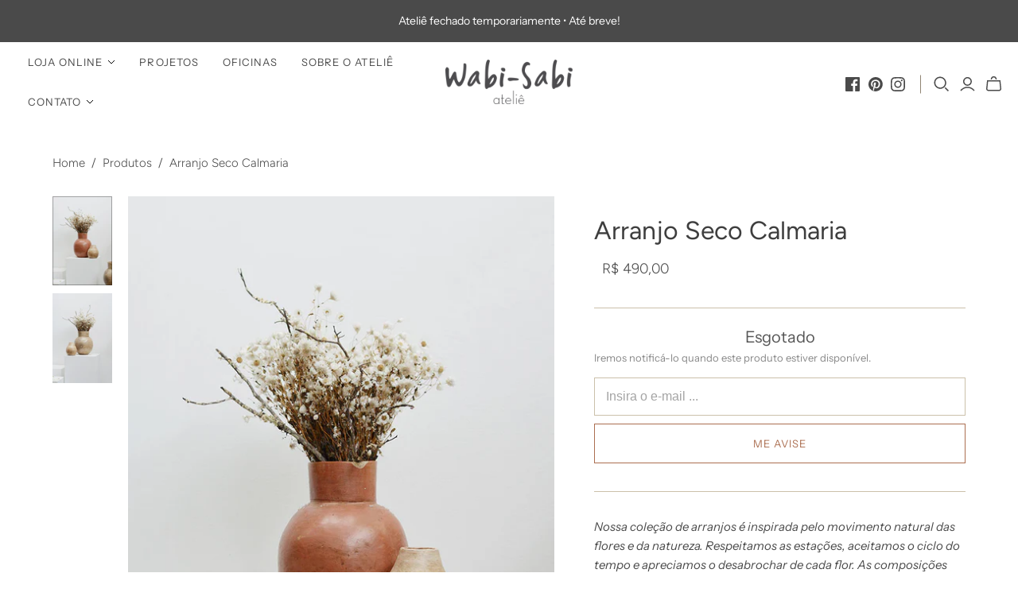

--- FILE ---
content_type: text/html; charset=utf-8
request_url: https://www.wabisabiatelie.com/products/arranjo-seco-campo
body_size: 23789
content:
<!DOCTYPE html>
<html class="no-js">
<head>
  <meta charset="utf-8">
  <meta http-equiv="X-UA-Compatible" content="IE=edge">
  <meta name="viewport" content="width=device-width, initial-scale=1.0, maximum-scale=1.0, user-scalable=0" />

  <title>
    Arranjo Seco Calmaria

    

    

    
      &ndash; Wabi-Sabi Ateliê
    
  </title>

  
    <meta name="description" content="Nossa coleção de arranjos é inspirada pelo movimento natural das flores e da natureza. Respeitamos as estações, aceitamos o ciclo do tempo e apreciamos o desabrochar de cada flor. As composições são às vezes tropicais, minimalistas, monocromáticas e algumas aromáticas. Nossos vasos são, orgulhosamente, feitos à mão no ">
  

  <link href="https://fonts.googleapis.com/css?family=Libre+Franklin:300,300i,400,400i,500,500i,600,600i,700,700i&display=swap" rel="stylesheet">
  <link href="https://fonts.googleapis.com/css?family=Roboto:300,300i,400,400i,500,500i,700,700i&display=swap" rel="stylesheet">
  
  <link href="//www.wabisabiatelie.com/cdn/shop/t/27/assets/theme.scss.css?v=127674205101281095171759331602" rel="stylesheet" type="text/css" media="all" />
  
    <link rel="shortcut icon" href="//www.wabisabiatelie.com/cdn/shop/files/logo_wabisabi_ico_16x16.png?v=1613560857" type="image/png" />
  

  
    <link rel="canonical" href="https://www.wabisabiatelie.com/products/arranjo-seco-campo" />
  

  















<meta property="og:site_name" content="Wabi-Sabi Ateliê">
<meta property="og:url" content="https://www.wabisabiatelie.com/products/arranjo-seco-campo">
<meta property="og:title" content="Arranjo Seco Calmaria">
<meta property="og:type" content="website">
<meta property="og:description" content="Nossa coleção de arranjos é inspirada pelo movimento natural das flores e da natureza. Respeitamos as estações, aceitamos o ciclo do tempo e apreciamos o desabrochar de cada flor. As composições são às vezes tropicais, minimalistas, monocromáticas e algumas aromáticas. Nossos vasos são, orgulhosamente, feitos à mão no ">




    
    
    

    
    
    <meta
      property="og:image"
      content="https://www.wabisabiatelie.com/cdn/shop/products/wabisabiatelie_vasobarro_artesanal_P_arranjoseco3_1200x1805.jpg?v=1651353572"
    />
    <meta
      property="og:image:secure_url"
      content="https://www.wabisabiatelie.com/cdn/shop/products/wabisabiatelie_vasobarro_artesanal_P_arranjoseco3_1200x1805.jpg?v=1651353572"
    />
    <meta property="og:image:width" content="1200" />
    <meta property="og:image:height" content="1805" />
    
    
    <meta property="og:image:alt" content="Arranjo Seco Calmaria" />
  
















<meta name="twitter:title" content="Arranjo Seco Calmaria">
<meta name="twitter:description" content="Nossa coleção de arranjos é inspirada pelo movimento natural das flores e da natureza. Respeitamos as estações, aceitamos o ciclo do tempo e apreciamos o desabrochar de cada flor. As composições são às vezes tropicais, minimalistas, monocromáticas e algumas aromáticas. Nossos vasos são, orgulhosamente, feitos à mão no ">


    
    
    
      
      
      <meta name="twitter:card" content="summary">
    
    
    <meta
      property="twitter:image"
      content="https://www.wabisabiatelie.com/cdn/shop/products/wabisabiatelie_vasobarro_artesanal_P_arranjoseco3_1200x1200_crop_center.jpg?v=1651353572"
    />
    <meta property="twitter:image:width" content="1200" />
    <meta property="twitter:image:height" content="1200" />
    
    
    <meta property="twitter:image:alt" content="Arranjo Seco Calmaria" />
  



  <script>window.performance && window.performance.mark && window.performance.mark('shopify.content_for_header.start');</script><meta name="facebook-domain-verification" content="vhuf6590adfly9fsp8sw05y1ex8ngv">
<meta name="facebook-domain-verification" content="bmfrokw5s0zdfqu67ivov6ec29fcve">
<meta name="facebook-domain-verification" content="jvyl43nwwhdgoe2fwtlur2bef6wvqa">
<meta id="shopify-digital-wallet" name="shopify-digital-wallet" content="/18798968883/digital_wallets/dialog">
<meta name="shopify-checkout-api-token" content="e18c10adc49e2d6acad278107dd5c99f">
<meta id="in-context-paypal-metadata" data-shop-id="18798968883" data-venmo-supported="false" data-environment="production" data-locale="pt_BR" data-paypal-v4="true" data-currency="BRL">
<link rel="alternate" type="application/json+oembed" href="https://www.wabisabiatelie.com/products/arranjo-seco-campo.oembed">
<script async="async" src="/checkouts/internal/preloads.js?locale=pt-BR"></script>
<script id="shopify-features" type="application/json">{"accessToken":"e18c10adc49e2d6acad278107dd5c99f","betas":["rich-media-storefront-analytics"],"domain":"www.wabisabiatelie.com","predictiveSearch":true,"shopId":18798968883,"locale":"pt-br"}</script>
<script>var Shopify = Shopify || {};
Shopify.shop = "wabi-sabi-atelie.myshopify.com";
Shopify.locale = "pt-BR";
Shopify.currency = {"active":"BRL","rate":"1.0"};
Shopify.country = "BR";
Shopify.theme = {"name":"Wabi-Sabi [2022-07-13]","id":120233656371,"schema_name":"Atlantic","schema_version":"14.1.2-pre.0","theme_store_id":566,"role":"main"};
Shopify.theme.handle = "null";
Shopify.theme.style = {"id":null,"handle":null};
Shopify.cdnHost = "www.wabisabiatelie.com/cdn";
Shopify.routes = Shopify.routes || {};
Shopify.routes.root = "/";</script>
<script type="module">!function(o){(o.Shopify=o.Shopify||{}).modules=!0}(window);</script>
<script>!function(o){function n(){var o=[];function n(){o.push(Array.prototype.slice.apply(arguments))}return n.q=o,n}var t=o.Shopify=o.Shopify||{};t.loadFeatures=n(),t.autoloadFeatures=n()}(window);</script>
<script id="shop-js-analytics" type="application/json">{"pageType":"product"}</script>
<script defer="defer" async type="module" src="//www.wabisabiatelie.com/cdn/shopifycloud/shop-js/modules/v2/client.init-shop-cart-sync_D_qtflEg.pt-BR.esm.js"></script>
<script defer="defer" async type="module" src="//www.wabisabiatelie.com/cdn/shopifycloud/shop-js/modules/v2/chunk.common_DUhmdUiZ.esm.js"></script>
<script type="module">
  await import("//www.wabisabiatelie.com/cdn/shopifycloud/shop-js/modules/v2/client.init-shop-cart-sync_D_qtflEg.pt-BR.esm.js");
await import("//www.wabisabiatelie.com/cdn/shopifycloud/shop-js/modules/v2/chunk.common_DUhmdUiZ.esm.js");

  window.Shopify.SignInWithShop?.initShopCartSync?.({"fedCMEnabled":true,"windoidEnabled":true});

</script>
<script>(function() {
  var isLoaded = false;
  function asyncLoad() {
    if (isLoaded) return;
    isLoaded = true;
    var urls = ["https:\/\/cdn.nfcube.com\/instafeed-f454e935ca97b189b3edf37d9e20fdfe.js?shop=wabi-sabi-atelie.myshopify.com"];
    for (var i = 0; i < urls.length; i++) {
      var s = document.createElement('script');
      s.type = 'text/javascript';
      s.async = true;
      s.src = urls[i];
      var x = document.getElementsByTagName('script')[0];
      x.parentNode.insertBefore(s, x);
    }
  };
  if(window.attachEvent) {
    window.attachEvent('onload', asyncLoad);
  } else {
    window.addEventListener('load', asyncLoad, false);
  }
})();</script>
<script id="__st">var __st={"a":18798968883,"offset":-10800,"reqid":"8e23fff4-04e8-401c-8348-1690a3102c12-1762331408","pageurl":"www.wabisabiatelie.com\/products\/arranjo-seco-campo","u":"1ef27a270777","p":"product","rtyp":"product","rid":6718821531699};</script>
<script>window.ShopifyPaypalV4VisibilityTracking = true;</script>
<script id="captcha-bootstrap">!function(){'use strict';const t='contact',e='account',n='new_comment',o=[[t,t],['blogs',n],['comments',n],[t,'customer']],c=[[e,'customer_login'],[e,'guest_login'],[e,'recover_customer_password'],[e,'create_customer']],r=t=>t.map((([t,e])=>`form[action*='/${t}']:not([data-nocaptcha='true']) input[name='form_type'][value='${e}']`)).join(','),a=t=>()=>t?[...document.querySelectorAll(t)].map((t=>t.form)):[];function s(){const t=[...o],e=r(t);return a(e)}const i='password',u='form_key',d=['recaptcha-v3-token','g-recaptcha-response','h-captcha-response',i],f=()=>{try{return window.sessionStorage}catch{return}},m='__shopify_v',_=t=>t.elements[u];function p(t,e,n=!1){try{const o=window.sessionStorage,c=JSON.parse(o.getItem(e)),{data:r}=function(t){const{data:e,action:n}=t;return t[m]||n?{data:e,action:n}:{data:t,action:n}}(c);for(const[e,n]of Object.entries(r))t.elements[e]&&(t.elements[e].value=n);n&&o.removeItem(e)}catch(o){console.error('form repopulation failed',{error:o})}}const l='form_type',E='cptcha';function T(t){t.dataset[E]=!0}const w=window,h=w.document,L='Shopify',v='ce_forms',y='captcha';let A=!1;((t,e)=>{const n=(g='f06e6c50-85a8-45c8-87d0-21a2b65856fe',I='https://cdn.shopify.com/shopifycloud/storefront-forms-hcaptcha/ce_storefront_forms_captcha_hcaptcha.v1.5.2.iife.js',D={infoText:'Protegido por hCaptcha',privacyText:'Privacidade',termsText:'Termos'},(t,e,n)=>{const o=w[L][v],c=o.bindForm;if(c)return c(t,g,e,D).then(n);var r;o.q.push([[t,g,e,D],n]),r=I,A||(h.body.append(Object.assign(h.createElement('script'),{id:'captcha-provider',async:!0,src:r})),A=!0)});var g,I,D;w[L]=w[L]||{},w[L][v]=w[L][v]||{},w[L][v].q=[],w[L][y]=w[L][y]||{},w[L][y].protect=function(t,e){n(t,void 0,e),T(t)},Object.freeze(w[L][y]),function(t,e,n,w,h,L){const[v,y,A,g]=function(t,e,n){const i=e?o:[],u=t?c:[],d=[...i,...u],f=r(d),m=r(i),_=r(d.filter((([t,e])=>n.includes(e))));return[a(f),a(m),a(_),s()]}(w,h,L),I=t=>{const e=t.target;return e instanceof HTMLFormElement?e:e&&e.form},D=t=>v().includes(t);t.addEventListener('submit',(t=>{const e=I(t);if(!e)return;const n=D(e)&&!e.dataset.hcaptchaBound&&!e.dataset.recaptchaBound,o=_(e),c=g().includes(e)&&(!o||!o.value);(n||c)&&t.preventDefault(),c&&!n&&(function(t){try{if(!f())return;!function(t){const e=f();if(!e)return;const n=_(t);if(!n)return;const o=n.value;o&&e.removeItem(o)}(t);const e=Array.from(Array(32),(()=>Math.random().toString(36)[2])).join('');!function(t,e){_(t)||t.append(Object.assign(document.createElement('input'),{type:'hidden',name:u})),t.elements[u].value=e}(t,e),function(t,e){const n=f();if(!n)return;const o=[...t.querySelectorAll(`input[type='${i}']`)].map((({name:t})=>t)),c=[...d,...o],r={};for(const[a,s]of new FormData(t).entries())c.includes(a)||(r[a]=s);n.setItem(e,JSON.stringify({[m]:1,action:t.action,data:r}))}(t,e)}catch(e){console.error('failed to persist form',e)}}(e),e.submit())}));const S=(t,e)=>{t&&!t.dataset[E]&&(n(t,e.some((e=>e===t))),T(t))};for(const o of['focusin','change'])t.addEventListener(o,(t=>{const e=I(t);D(e)&&S(e,y())}));const B=e.get('form_key'),M=e.get(l),P=B&&M;t.addEventListener('DOMContentLoaded',(()=>{const t=y();if(P)for(const e of t)e.elements[l].value===M&&p(e,B);[...new Set([...A(),...v().filter((t=>'true'===t.dataset.shopifyCaptcha))])].forEach((e=>S(e,t)))}))}(h,new URLSearchParams(w.location.search),n,t,e,['guest_login'])})(!0,!0)}();</script>
<script integrity="sha256-52AcMU7V7pcBOXWImdc/TAGTFKeNjmkeM1Pvks/DTgc=" data-source-attribution="shopify.loadfeatures" defer="defer" src="//www.wabisabiatelie.com/cdn/shopifycloud/storefront/assets/storefront/load_feature-81c60534.js" crossorigin="anonymous"></script>
<script data-source-attribution="shopify.dynamic_checkout.dynamic.init">var Shopify=Shopify||{};Shopify.PaymentButton=Shopify.PaymentButton||{isStorefrontPortableWallets:!0,init:function(){window.Shopify.PaymentButton.init=function(){};var t=document.createElement("script");t.src="https://www.wabisabiatelie.com/cdn/shopifycloud/portable-wallets/latest/portable-wallets.pt-br.js",t.type="module",document.head.appendChild(t)}};
</script>
<script data-source-attribution="shopify.dynamic_checkout.buyer_consent">
  function portableWalletsHideBuyerConsent(e){var t=document.getElementById("shopify-buyer-consent"),n=document.getElementById("shopify-subscription-policy-button");t&&n&&(t.classList.add("hidden"),t.setAttribute("aria-hidden","true"),n.removeEventListener("click",e))}function portableWalletsShowBuyerConsent(e){var t=document.getElementById("shopify-buyer-consent"),n=document.getElementById("shopify-subscription-policy-button");t&&n&&(t.classList.remove("hidden"),t.removeAttribute("aria-hidden"),n.addEventListener("click",e))}window.Shopify?.PaymentButton&&(window.Shopify.PaymentButton.hideBuyerConsent=portableWalletsHideBuyerConsent,window.Shopify.PaymentButton.showBuyerConsent=portableWalletsShowBuyerConsent);
</script>
<script data-source-attribution="shopify.dynamic_checkout.cart.bootstrap">document.addEventListener("DOMContentLoaded",(function(){function t(){return document.querySelector("shopify-accelerated-checkout-cart, shopify-accelerated-checkout")}if(t())Shopify.PaymentButton.init();else{new MutationObserver((function(e,n){t()&&(Shopify.PaymentButton.init(),n.disconnect())})).observe(document.body,{childList:!0,subtree:!0})}}));
</script>
<link id="shopify-accelerated-checkout-styles" rel="stylesheet" media="screen" href="https://www.wabisabiatelie.com/cdn/shopifycloud/portable-wallets/latest/accelerated-checkout-backwards-compat.css" crossorigin="anonymous">
<style id="shopify-accelerated-checkout-cart">
        #shopify-buyer-consent {
  margin-top: 1em;
  display: inline-block;
  width: 100%;
}

#shopify-buyer-consent.hidden {
  display: none;
}

#shopify-subscription-policy-button {
  background: none;
  border: none;
  padding: 0;
  text-decoration: underline;
  font-size: inherit;
  cursor: pointer;
}

#shopify-subscription-policy-button::before {
  box-shadow: none;
}

      </style>

<script>window.performance && window.performance.mark && window.performance.mark('shopify.content_for_header.end');</script>

  <script>
    document.documentElement.className=document.documentElement.className.replace(/\bno-js\b/,'js');
    if(window.Shopify&&window.Shopify.designMode)document.documentElement.className+=' in-theme-editor';
  </script>

  
<script>
  Theme = {}
  Theme.version = "14.1.2-pre.0";
  Theme.products = new Array();
  Theme.shippingCalcErrorMessage = "Erro: CEP / código postal --error_message--";
  Theme.shippingCalcMultiRates = "Existem --number_of_rates-- taxas de envio disponíveis para --address--, começando em --rate--.";
  Theme.shippingCalcOneRate = "Existe uma taxa de envio disponível para --address--.";
  Theme.shippingCalcNoRates = "Nós não enviamos para este destino.";
  Theme.shippingCalcRateValues = "--rate_title-- em --rate--";
  Theme.userLoggedIn = false;
  Theme.userAddress = '';
  Theme.centerHeader = false;

  Theme.cartItemsOne = "item";
  Theme.cartItemsOther = "items";

  Theme.addToCart = "Adicionar ao carrinho";
  Theme.soldOut = "Esgotado";
  Theme.unavailable = "Indisponível";

</script>

<link href="https://monorail-edge.shopifysvc.com" rel="dns-prefetch">
<script>(function(){if ("sendBeacon" in navigator && "performance" in window) {try {var session_token_from_headers = performance.getEntriesByType('navigation')[0].serverTiming.find(x => x.name == '_s').description;} catch {var session_token_from_headers = undefined;}var session_cookie_matches = document.cookie.match(/_shopify_s=([^;]*)/);var session_token_from_cookie = session_cookie_matches && session_cookie_matches.length === 2 ? session_cookie_matches[1] : "";var session_token = session_token_from_headers || session_token_from_cookie || "";function handle_abandonment_event(e) {var entries = performance.getEntries().filter(function(entry) {return /monorail-edge.shopifysvc.com/.test(entry.name);});if (!window.abandonment_tracked && entries.length === 0) {window.abandonment_tracked = true;var currentMs = Date.now();var navigation_start = performance.timing.navigationStart;var payload = {shop_id: 18798968883,url: window.location.href,navigation_start,duration: currentMs - navigation_start,session_token,page_type: "product"};window.navigator.sendBeacon("https://monorail-edge.shopifysvc.com/v1/produce", JSON.stringify({schema_id: "online_store_buyer_site_abandonment/1.1",payload: payload,metadata: {event_created_at_ms: currentMs,event_sent_at_ms: currentMs}}));}}window.addEventListener('pagehide', handle_abandonment_event);}}());</script>
<script id="web-pixels-manager-setup">(function e(e,d,r,n,o){if(void 0===o&&(o={}),!Boolean(null===(a=null===(i=window.Shopify)||void 0===i?void 0:i.analytics)||void 0===a?void 0:a.replayQueue)){var i,a;window.Shopify=window.Shopify||{};var t=window.Shopify;t.analytics=t.analytics||{};var s=t.analytics;s.replayQueue=[],s.publish=function(e,d,r){return s.replayQueue.push([e,d,r]),!0};try{self.performance.mark("wpm:start")}catch(e){}var l=function(){var e={modern:/Edge?\/(1{2}[4-9]|1[2-9]\d|[2-9]\d{2}|\d{4,})\.\d+(\.\d+|)|Firefox\/(1{2}[4-9]|1[2-9]\d|[2-9]\d{2}|\d{4,})\.\d+(\.\d+|)|Chrom(ium|e)\/(9{2}|\d{3,})\.\d+(\.\d+|)|(Maci|X1{2}).+ Version\/(15\.\d+|(1[6-9]|[2-9]\d|\d{3,})\.\d+)([,.]\d+|)( \(\w+\)|)( Mobile\/\w+|) Safari\/|Chrome.+OPR\/(9{2}|\d{3,})\.\d+\.\d+|(CPU[ +]OS|iPhone[ +]OS|CPU[ +]iPhone|CPU IPhone OS|CPU iPad OS)[ +]+(15[._]\d+|(1[6-9]|[2-9]\d|\d{3,})[._]\d+)([._]\d+|)|Android:?[ /-](13[3-9]|1[4-9]\d|[2-9]\d{2}|\d{4,})(\.\d+|)(\.\d+|)|Android.+Firefox\/(13[5-9]|1[4-9]\d|[2-9]\d{2}|\d{4,})\.\d+(\.\d+|)|Android.+Chrom(ium|e)\/(13[3-9]|1[4-9]\d|[2-9]\d{2}|\d{4,})\.\d+(\.\d+|)|SamsungBrowser\/([2-9]\d|\d{3,})\.\d+/,legacy:/Edge?\/(1[6-9]|[2-9]\d|\d{3,})\.\d+(\.\d+|)|Firefox\/(5[4-9]|[6-9]\d|\d{3,})\.\d+(\.\d+|)|Chrom(ium|e)\/(5[1-9]|[6-9]\d|\d{3,})\.\d+(\.\d+|)([\d.]+$|.*Safari\/(?![\d.]+ Edge\/[\d.]+$))|(Maci|X1{2}).+ Version\/(10\.\d+|(1[1-9]|[2-9]\d|\d{3,})\.\d+)([,.]\d+|)( \(\w+\)|)( Mobile\/\w+|) Safari\/|Chrome.+OPR\/(3[89]|[4-9]\d|\d{3,})\.\d+\.\d+|(CPU[ +]OS|iPhone[ +]OS|CPU[ +]iPhone|CPU IPhone OS|CPU iPad OS)[ +]+(10[._]\d+|(1[1-9]|[2-9]\d|\d{3,})[._]\d+)([._]\d+|)|Android:?[ /-](13[3-9]|1[4-9]\d|[2-9]\d{2}|\d{4,})(\.\d+|)(\.\d+|)|Mobile Safari.+OPR\/([89]\d|\d{3,})\.\d+\.\d+|Android.+Firefox\/(13[5-9]|1[4-9]\d|[2-9]\d{2}|\d{4,})\.\d+(\.\d+|)|Android.+Chrom(ium|e)\/(13[3-9]|1[4-9]\d|[2-9]\d{2}|\d{4,})\.\d+(\.\d+|)|Android.+(UC? ?Browser|UCWEB|U3)[ /]?(15\.([5-9]|\d{2,})|(1[6-9]|[2-9]\d|\d{3,})\.\d+)\.\d+|SamsungBrowser\/(5\.\d+|([6-9]|\d{2,})\.\d+)|Android.+MQ{2}Browser\/(14(\.(9|\d{2,})|)|(1[5-9]|[2-9]\d|\d{3,})(\.\d+|))(\.\d+|)|K[Aa][Ii]OS\/(3\.\d+|([4-9]|\d{2,})\.\d+)(\.\d+|)/},d=e.modern,r=e.legacy,n=navigator.userAgent;return n.match(d)?"modern":n.match(r)?"legacy":"unknown"}(),u="modern"===l?"modern":"legacy",c=(null!=n?n:{modern:"",legacy:""})[u],f=function(e){return[e.baseUrl,"/wpm","/b",e.hashVersion,"modern"===e.buildTarget?"m":"l",".js"].join("")}({baseUrl:d,hashVersion:r,buildTarget:u}),m=function(e){var d=e.version,r=e.bundleTarget,n=e.surface,o=e.pageUrl,i=e.monorailEndpoint;return{emit:function(e){var a=e.status,t=e.errorMsg,s=(new Date).getTime(),l=JSON.stringify({metadata:{event_sent_at_ms:s},events:[{schema_id:"web_pixels_manager_load/3.1",payload:{version:d,bundle_target:r,page_url:o,status:a,surface:n,error_msg:t},metadata:{event_created_at_ms:s}}]});if(!i)return console&&console.warn&&console.warn("[Web Pixels Manager] No Monorail endpoint provided, skipping logging."),!1;try{return self.navigator.sendBeacon.bind(self.navigator)(i,l)}catch(e){}var u=new XMLHttpRequest;try{return u.open("POST",i,!0),u.setRequestHeader("Content-Type","text/plain"),u.send(l),!0}catch(e){return console&&console.warn&&console.warn("[Web Pixels Manager] Got an unhandled error while logging to Monorail."),!1}}}}({version:r,bundleTarget:l,surface:e.surface,pageUrl:self.location.href,monorailEndpoint:e.monorailEndpoint});try{o.browserTarget=l,function(e){var d=e.src,r=e.async,n=void 0===r||r,o=e.onload,i=e.onerror,a=e.sri,t=e.scriptDataAttributes,s=void 0===t?{}:t,l=document.createElement("script"),u=document.querySelector("head"),c=document.querySelector("body");if(l.async=n,l.src=d,a&&(l.integrity=a,l.crossOrigin="anonymous"),s)for(var f in s)if(Object.prototype.hasOwnProperty.call(s,f))try{l.dataset[f]=s[f]}catch(e){}if(o&&l.addEventListener("load",o),i&&l.addEventListener("error",i),u)u.appendChild(l);else{if(!c)throw new Error("Did not find a head or body element to append the script");c.appendChild(l)}}({src:f,async:!0,onload:function(){if(!function(){var e,d;return Boolean(null===(d=null===(e=window.Shopify)||void 0===e?void 0:e.analytics)||void 0===d?void 0:d.initialized)}()){var d=window.webPixelsManager.init(e)||void 0;if(d){var r=window.Shopify.analytics;r.replayQueue.forEach((function(e){var r=e[0],n=e[1],o=e[2];d.publishCustomEvent(r,n,o)})),r.replayQueue=[],r.publish=d.publishCustomEvent,r.visitor=d.visitor,r.initialized=!0}}},onerror:function(){return m.emit({status:"failed",errorMsg:"".concat(f," has failed to load")})},sri:function(e){var d=/^sha384-[A-Za-z0-9+/=]+$/;return"string"==typeof e&&d.test(e)}(c)?c:"",scriptDataAttributes:o}),m.emit({status:"loading"})}catch(e){m.emit({status:"failed",errorMsg:(null==e?void 0:e.message)||"Unknown error"})}}})({shopId: 18798968883,storefrontBaseUrl: "https://www.wabisabiatelie.com",extensionsBaseUrl: "https://extensions.shopifycdn.com/cdn/shopifycloud/web-pixels-manager",monorailEndpoint: "https://monorail-edge.shopifysvc.com/unstable/produce_batch",surface: "storefront-renderer",enabledBetaFlags: ["2dca8a86"],webPixelsConfigList: [{"id":"74776627","eventPayloadVersion":"v1","runtimeContext":"LAX","scriptVersion":"1","type":"CUSTOM","privacyPurposes":["ANALYTICS"],"name":"Google Analytics tag (migrated)"},{"id":"shopify-app-pixel","configuration":"{}","eventPayloadVersion":"v1","runtimeContext":"STRICT","scriptVersion":"0450","apiClientId":"shopify-pixel","type":"APP","privacyPurposes":["ANALYTICS","MARKETING"]},{"id":"shopify-custom-pixel","eventPayloadVersion":"v1","runtimeContext":"LAX","scriptVersion":"0450","apiClientId":"shopify-pixel","type":"CUSTOM","privacyPurposes":["ANALYTICS","MARKETING"]}],isMerchantRequest: false,initData: {"shop":{"name":"Wabi-Sabi Ateliê","paymentSettings":{"currencyCode":"BRL"},"myshopifyDomain":"wabi-sabi-atelie.myshopify.com","countryCode":"BR","storefrontUrl":"https:\/\/www.wabisabiatelie.com"},"customer":null,"cart":null,"checkout":null,"productVariants":[{"price":{"amount":490.0,"currencyCode":"BRL"},"product":{"title":"Arranjo Seco Calmaria","vendor":"Wabi-Sabi Ateliê","id":"6718821531699","untranslatedTitle":"Arranjo Seco Calmaria","url":"\/products\/arranjo-seco-campo","type":""},"id":"40542509465651","image":{"src":"\/\/www.wabisabiatelie.com\/cdn\/shop\/products\/wabisabiatelie_vasobarro_artesanal_P_arranjoseco3.jpg?v=1651353572"},"sku":"","title":"Arranjo + Vaso Barro Terracota \/ P","untranslatedTitle":"Arranjo + Vaso Barro Terracota \/ P"},{"price":{"amount":645.0,"currencyCode":"BRL"},"product":{"title":"Arranjo Seco Calmaria","vendor":"Wabi-Sabi Ateliê","id":"6718821531699","untranslatedTitle":"Arranjo Seco Calmaria","url":"\/products\/arranjo-seco-campo","type":""},"id":"40542509498419","image":{"src":"\/\/www.wabisabiatelie.com\/cdn\/shop\/products\/wabisabiatelie_vasobarro_artesanal_P_arranjoseco3.jpg?v=1651353572"},"sku":"","title":"Arranjo + Vaso Barro Terracota \/ M","untranslatedTitle":"Arranjo + Vaso Barro Terracota \/ M"},{"price":{"amount":490.0,"currencyCode":"BRL"},"product":{"title":"Arranjo Seco Calmaria","vendor":"Wabi-Sabi Ateliê","id":"6718821531699","untranslatedTitle":"Arranjo Seco Calmaria","url":"\/products\/arranjo-seco-campo","type":""},"id":"40540558655539","image":{"src":"\/\/www.wabisabiatelie.com\/cdn\/shop\/products\/wabisabiatelie_vasobarro_artesanal_P_arranjoseco3.jpg?v=1651353572"},"sku":null,"title":"Arranjo + Vaso Barro Branco \/ P","untranslatedTitle":"Arranjo + Vaso Barro Branco \/ P"},{"price":{"amount":645.0,"currencyCode":"BRL"},"product":{"title":"Arranjo Seco Calmaria","vendor":"Wabi-Sabi Ateliê","id":"6718821531699","untranslatedTitle":"Arranjo Seco Calmaria","url":"\/products\/arranjo-seco-campo","type":""},"id":"40540558688307","image":{"src":"\/\/www.wabisabiatelie.com\/cdn\/shop\/products\/wabisabiatelie_vasobarro_artesanal_P_arranjoseco4.jpg?v=1651353799"},"sku":null,"title":"Arranjo + Vaso Barro Branco \/ M","untranslatedTitle":"Arranjo + Vaso Barro Branco \/ M"},{"price":{"amount":95.0,"currencyCode":"BRL"},"product":{"title":"Arranjo Seco Calmaria","vendor":"Wabi-Sabi Ateliê","id":"6718821531699","untranslatedTitle":"Arranjo Seco Calmaria","url":"\/products\/arranjo-seco-campo","type":""},"id":"40540558590003","image":{"src":"\/\/www.wabisabiatelie.com\/cdn\/shop\/products\/wabisabiatelie_vasobarro_artesanal_P_arranjoseco3.jpg?v=1651353572"},"sku":null,"title":"Apenas arranjo \/ P","untranslatedTitle":"Apenas arranjo \/ P"},{"price":{"amount":150.0,"currencyCode":"BRL"},"product":{"title":"Arranjo Seco Calmaria","vendor":"Wabi-Sabi Ateliê","id":"6718821531699","untranslatedTitle":"Arranjo Seco Calmaria","url":"\/products\/arranjo-seco-campo","type":""},"id":"40540558622771","image":{"src":"\/\/www.wabisabiatelie.com\/cdn\/shop\/products\/wabisabiatelie_vasobarro_artesanal_P_arranjoseco3.jpg?v=1651353572"},"sku":null,"title":"Apenas arranjo \/ M","untranslatedTitle":"Apenas arranjo \/ M"}],"purchasingCompany":null},},"https://www.wabisabiatelie.com/cdn","5303c62bw494ab25dp0d72f2dcm48e21f5a",{"modern":"","legacy":""},{"shopId":"18798968883","storefrontBaseUrl":"https:\/\/www.wabisabiatelie.com","extensionBaseUrl":"https:\/\/extensions.shopifycdn.com\/cdn\/shopifycloud\/web-pixels-manager","surface":"storefront-renderer","enabledBetaFlags":"[\"2dca8a86\"]","isMerchantRequest":"false","hashVersion":"5303c62bw494ab25dp0d72f2dcm48e21f5a","publish":"custom","events":"[[\"page_viewed\",{}],[\"product_viewed\",{\"productVariant\":{\"price\":{\"amount\":490.0,\"currencyCode\":\"BRL\"},\"product\":{\"title\":\"Arranjo Seco Calmaria\",\"vendor\":\"Wabi-Sabi Ateliê\",\"id\":\"6718821531699\",\"untranslatedTitle\":\"Arranjo Seco Calmaria\",\"url\":\"\/products\/arranjo-seco-campo\",\"type\":\"\"},\"id\":\"40542509465651\",\"image\":{\"src\":\"\/\/www.wabisabiatelie.com\/cdn\/shop\/products\/wabisabiatelie_vasobarro_artesanal_P_arranjoseco3.jpg?v=1651353572\"},\"sku\":\"\",\"title\":\"Arranjo + Vaso Barro Terracota \/ P\",\"untranslatedTitle\":\"Arranjo + Vaso Barro Terracota \/ P\"}}]]"});</script><script>
  window.ShopifyAnalytics = window.ShopifyAnalytics || {};
  window.ShopifyAnalytics.meta = window.ShopifyAnalytics.meta || {};
  window.ShopifyAnalytics.meta.currency = 'BRL';
  var meta = {"product":{"id":6718821531699,"gid":"gid:\/\/shopify\/Product\/6718821531699","vendor":"Wabi-Sabi Ateliê","type":"","variants":[{"id":40542509465651,"price":49000,"name":"Arranjo Seco Calmaria - Arranjo + Vaso Barro Terracota \/ P","public_title":"Arranjo + Vaso Barro Terracota \/ P","sku":""},{"id":40542509498419,"price":64500,"name":"Arranjo Seco Calmaria - Arranjo + Vaso Barro Terracota \/ M","public_title":"Arranjo + Vaso Barro Terracota \/ M","sku":""},{"id":40540558655539,"price":49000,"name":"Arranjo Seco Calmaria - Arranjo + Vaso Barro Branco \/ P","public_title":"Arranjo + Vaso Barro Branco \/ P","sku":null},{"id":40540558688307,"price":64500,"name":"Arranjo Seco Calmaria - Arranjo + Vaso Barro Branco \/ M","public_title":"Arranjo + Vaso Barro Branco \/ M","sku":null},{"id":40540558590003,"price":9500,"name":"Arranjo Seco Calmaria - Apenas arranjo \/ P","public_title":"Apenas arranjo \/ P","sku":null},{"id":40540558622771,"price":15000,"name":"Arranjo Seco Calmaria - Apenas arranjo \/ M","public_title":"Apenas arranjo \/ M","sku":null}],"remote":false},"page":{"pageType":"product","resourceType":"product","resourceId":6718821531699}};
  for (var attr in meta) {
    window.ShopifyAnalytics.meta[attr] = meta[attr];
  }
</script>
<script class="analytics">
  (function () {
    var customDocumentWrite = function(content) {
      var jquery = null;

      if (window.jQuery) {
        jquery = window.jQuery;
      } else if (window.Checkout && window.Checkout.$) {
        jquery = window.Checkout.$;
      }

      if (jquery) {
        jquery('body').append(content);
      }
    };

    var hasLoggedConversion = function(token) {
      if (token) {
        return document.cookie.indexOf('loggedConversion=' + token) !== -1;
      }
      return false;
    }

    var setCookieIfConversion = function(token) {
      if (token) {
        var twoMonthsFromNow = new Date(Date.now());
        twoMonthsFromNow.setMonth(twoMonthsFromNow.getMonth() + 2);

        document.cookie = 'loggedConversion=' + token + '; expires=' + twoMonthsFromNow;
      }
    }

    var trekkie = window.ShopifyAnalytics.lib = window.trekkie = window.trekkie || [];
    if (trekkie.integrations) {
      return;
    }
    trekkie.methods = [
      'identify',
      'page',
      'ready',
      'track',
      'trackForm',
      'trackLink'
    ];
    trekkie.factory = function(method) {
      return function() {
        var args = Array.prototype.slice.call(arguments);
        args.unshift(method);
        trekkie.push(args);
        return trekkie;
      };
    };
    for (var i = 0; i < trekkie.methods.length; i++) {
      var key = trekkie.methods[i];
      trekkie[key] = trekkie.factory(key);
    }
    trekkie.load = function(config) {
      trekkie.config = config || {};
      trekkie.config.initialDocumentCookie = document.cookie;
      var first = document.getElementsByTagName('script')[0];
      var script = document.createElement('script');
      script.type = 'text/javascript';
      script.onerror = function(e) {
        var scriptFallback = document.createElement('script');
        scriptFallback.type = 'text/javascript';
        scriptFallback.onerror = function(error) {
                var Monorail = {
      produce: function produce(monorailDomain, schemaId, payload) {
        var currentMs = new Date().getTime();
        var event = {
          schema_id: schemaId,
          payload: payload,
          metadata: {
            event_created_at_ms: currentMs,
            event_sent_at_ms: currentMs
          }
        };
        return Monorail.sendRequest("https://" + monorailDomain + "/v1/produce", JSON.stringify(event));
      },
      sendRequest: function sendRequest(endpointUrl, payload) {
        // Try the sendBeacon API
        if (window && window.navigator && typeof window.navigator.sendBeacon === 'function' && typeof window.Blob === 'function' && !Monorail.isIos12()) {
          var blobData = new window.Blob([payload], {
            type: 'text/plain'
          });

          if (window.navigator.sendBeacon(endpointUrl, blobData)) {
            return true;
          } // sendBeacon was not successful

        } // XHR beacon

        var xhr = new XMLHttpRequest();

        try {
          xhr.open('POST', endpointUrl);
          xhr.setRequestHeader('Content-Type', 'text/plain');
          xhr.send(payload);
        } catch (e) {
          console.log(e);
        }

        return false;
      },
      isIos12: function isIos12() {
        return window.navigator.userAgent.lastIndexOf('iPhone; CPU iPhone OS 12_') !== -1 || window.navigator.userAgent.lastIndexOf('iPad; CPU OS 12_') !== -1;
      }
    };
    Monorail.produce('monorail-edge.shopifysvc.com',
      'trekkie_storefront_load_errors/1.1',
      {shop_id: 18798968883,
      theme_id: 120233656371,
      app_name: "storefront",
      context_url: window.location.href,
      source_url: "//www.wabisabiatelie.com/cdn/s/trekkie.storefront.5ad93876886aa0a32f5bade9f25632a26c6f183a.min.js"});

        };
        scriptFallback.async = true;
        scriptFallback.src = '//www.wabisabiatelie.com/cdn/s/trekkie.storefront.5ad93876886aa0a32f5bade9f25632a26c6f183a.min.js';
        first.parentNode.insertBefore(scriptFallback, first);
      };
      script.async = true;
      script.src = '//www.wabisabiatelie.com/cdn/s/trekkie.storefront.5ad93876886aa0a32f5bade9f25632a26c6f183a.min.js';
      first.parentNode.insertBefore(script, first);
    };
    trekkie.load(
      {"Trekkie":{"appName":"storefront","development":false,"defaultAttributes":{"shopId":18798968883,"isMerchantRequest":null,"themeId":120233656371,"themeCityHash":"2491179290259210776","contentLanguage":"pt-BR","currency":"BRL","eventMetadataId":"9a2c5702-58c0-426d-aab5-2d183d6d6256"},"isServerSideCookieWritingEnabled":true,"monorailRegion":"shop_domain","enabledBetaFlags":["f0df213a"]},"Session Attribution":{},"S2S":{"facebookCapiEnabled":false,"source":"trekkie-storefront-renderer","apiClientId":580111}}
    );

    var loaded = false;
    trekkie.ready(function() {
      if (loaded) return;
      loaded = true;

      window.ShopifyAnalytics.lib = window.trekkie;

      var originalDocumentWrite = document.write;
      document.write = customDocumentWrite;
      try { window.ShopifyAnalytics.merchantGoogleAnalytics.call(this); } catch(error) {};
      document.write = originalDocumentWrite;

      window.ShopifyAnalytics.lib.page(null,{"pageType":"product","resourceType":"product","resourceId":6718821531699,"shopifyEmitted":true});

      var match = window.location.pathname.match(/checkouts\/(.+)\/(thank_you|post_purchase)/)
      var token = match? match[1]: undefined;
      if (!hasLoggedConversion(token)) {
        setCookieIfConversion(token);
        window.ShopifyAnalytics.lib.track("Viewed Product",{"currency":"BRL","variantId":40542509465651,"productId":6718821531699,"productGid":"gid:\/\/shopify\/Product\/6718821531699","name":"Arranjo Seco Calmaria - Arranjo + Vaso Barro Terracota \/ P","price":"490.00","sku":"","brand":"Wabi-Sabi Ateliê","variant":"Arranjo + Vaso Barro Terracota \/ P","category":"","nonInteraction":true,"remote":false},undefined,undefined,{"shopifyEmitted":true});
      window.ShopifyAnalytics.lib.track("monorail:\/\/trekkie_storefront_viewed_product\/1.1",{"currency":"BRL","variantId":40542509465651,"productId":6718821531699,"productGid":"gid:\/\/shopify\/Product\/6718821531699","name":"Arranjo Seco Calmaria - Arranjo + Vaso Barro Terracota \/ P","price":"490.00","sku":"","brand":"Wabi-Sabi Ateliê","variant":"Arranjo + Vaso Barro Terracota \/ P","category":"","nonInteraction":true,"remote":false,"referer":"https:\/\/www.wabisabiatelie.com\/products\/arranjo-seco-campo"});
      }
    });


        var eventsListenerScript = document.createElement('script');
        eventsListenerScript.async = true;
        eventsListenerScript.src = "//www.wabisabiatelie.com/cdn/shopifycloud/storefront/assets/shop_events_listener-3da45d37.js";
        document.getElementsByTagName('head')[0].appendChild(eventsListenerScript);

})();</script>
  <script>
  if (!window.ga || (window.ga && typeof window.ga !== 'function')) {
    window.ga = function ga() {
      (window.ga.q = window.ga.q || []).push(arguments);
      if (window.Shopify && window.Shopify.analytics && typeof window.Shopify.analytics.publish === 'function') {
        window.Shopify.analytics.publish("ga_stub_called", {}, {sendTo: "google_osp_migration"});
      }
      console.error("Shopify's Google Analytics stub called with:", Array.from(arguments), "\nSee https://help.shopify.com/manual/promoting-marketing/pixels/pixel-migration#google for more information.");
    };
    if (window.Shopify && window.Shopify.analytics && typeof window.Shopify.analytics.publish === 'function') {
      window.Shopify.analytics.publish("ga_stub_initialized", {}, {sendTo: "google_osp_migration"});
    }
  }
</script>
<script
  defer
  src="https://www.wabisabiatelie.com/cdn/shopifycloud/perf-kit/shopify-perf-kit-2.1.2.min.js"
  data-application="storefront-renderer"
  data-shop-id="18798968883"
  data-render-region="gcp-us-central1"
  data-page-type="product"
  data-theme-instance-id="120233656371"
  data-theme-name="Atlantic"
  data-theme-version="14.1.2-pre.0"
  data-monorail-region="shop_domain"
  data-resource-timing-sampling-rate="10"
  data-shs="true"
  data-shs-beacon="true"
  data-shs-export-with-fetch="true"
  data-shs-logs-sample-rate="1"
></script>
</head>

<body
  class="
    
      template-product
    
    
    
    product-grid-default
  "
>
  <div id="fb-root"></div>
  <script>(function(d, s, id) {
    var js, fjs = d.getElementsByTagName(s)[0];
    if (d.getElementById(id)) return;
    js = d.createElement(s); js.id = id;
    js.src = "//connect.facebook.net/en_US/all.js#xfbml=1&appId=187795038002910";
    fjs.parentNode.insertBefore(js, fjs);
  }(document, 'script', 'facebook-jssdk'));</script>

  




  <!-- Root element of PhotoSwipe. Must have class pswp. -->
  <div
    class="pswp"
    tabindex="-1"
    role="dialog"
    aria-hidden="true"
    data-photoswipe
  >
    <!--
      Background of PhotoSwipe.
      It's a separate element as animating opacity is faster than rgba().
    -->
    <div class="pswp__bg"></div>
    <!-- Slides wrapper with overflow:hidden. -->
    <div class="pswp__scroll-wrap">
      <!--
        Container that holds slides.
        PhotoSwipe keeps only 3 of them in the DOM to save memory.
        Don't modify these 3 pswp__item elements, data is added later on.
      -->
      <div class="pswp__container">
        <div class="pswp__item"></div>
        <div class="pswp__item"></div>
        <div class="pswp__item"></div>
      </div>
      <!--
        Default (PhotoSwipeUI_Default) interface on top of sliding area.
        Can be changed.
      -->
      <div class="pswp__ui pswp__ui--hidden">
        <div class="pswp__top-bar">
          <!--  Controls are self-explanatory. Order can be changed. -->
          <div class="pswp__counter"></div>
          <button
            class="pswp__button pswp__button--close"
            title="Close"
            aria-label="Close"
          >
            




<svg class="svg-icon icon-close-thin " xmlns="http://www.w3.org/2000/svg" width="16" height="16" fill="none" viewBox="0 0 20 20">
  
  <title>Close Thin Icon</title>

  <path stroke="currentColor" stroke-width="1.5" d="M1 1l9 9m0 0l9 9m-9-9l9-9m-9 9l-9 9"/>
</svg>


          </button>
          <button
            class="pswp__button pswp__button--share"
            title="Share"
          ></button>
          <button
            class="pswp__button pswp__button--fs"
            title="Toggle fullscreen"
          ></button>
          <button
            class="pswp__button pswp__button--zoom"
            title="Zoom in/out"
          ></button>
          <!-- Preloader demo http://codepen.io/dimsemenov/pen/yyBWoR -->
          <!-- element will get class pswp__preloader--active when preloader is running -->
          <div class="pswp__preloader">
            <div class="pswp__preloader__icn">
              <div class="pswp__preloader__cut">
                <div class="pswp__preloader__donut"></div>
              </div>
            </div>
          </div>
        </div>
        <div class="pswp__share-modal pswp__share-modal--hidden pswp__single-tap">
          <div class="pswp__share-tooltip"></div>
        </div>
        <button
          class="pswp__button pswp__button--arrow--left"
          title="Previous (arrow left)"
        ></button>
        <button
          class="pswp__button pswp__button--arrow--right"
          title="Next (arrow right)"
        ></button>
        <div class="pswp__caption">
          <div class="pswp__caption__center"></div>
        </div>
      </div>
    </div>
  </div>





  



<section
  class="quickshop"
  data-quickshop
  data-quickshop-settings-sha256="5b7d7f40ca0fc90eaaedab9e688a4effa78edbabd6a84fa71bd375b6ce78189d"
>
  <div class="quickshop-content" data-quickshop-content>
    <button class="quickshop-close" data-quickshop-close>
      




<svg class="svg-icon icon-close-thin " xmlns="http://www.w3.org/2000/svg" width="16" height="16" fill="none" viewBox="0 0 20 20">
  
  <title>Close Thin Icon</title>

  <path stroke="currentColor" stroke-width="1.5" d="M1 1l9 9m0 0l9 9m-9-9l9-9m-9 9l-9 9"/>
</svg>


    </button>

    <div class="quickshop-product" data-quickshop-product-inject></div>
  </div>

  <span class="spinner quickshop-spinner">
    <span></span>
    <span></span>
    <span></span>
  </span>
</section>

  <div class="cart-mini" data-cart-mini>
  <div class="cart-mini-sidebar" data-cart-mini-sidebar>
    <div class="cart-mini-header">
      Seu carrinho

      <div
        class="cart-mini-header-close"
        role="button"
        aria-label="close"
        data-cart-mini-close
      >
        




<svg class="svg-icon icon-close-alt " xmlns="http://www.w3.org/2000/svg" width="12" height="12" fill="none" viewBox="0 0 12 12">
  
  <title>Close Alternative Icon</title>

  <path fill="currentColor" fill-rule="evenodd" d="M5.025 6L0 .975.975 0 6 5.025 11.025 0 12 .975 6.975 6 12 11.025l-.975.975L6 6.975.975 12 0 11.025 5.025 6z" clip-rule="evenodd"/>
</svg>


      </div>
    </div>

    <div class="cart-mini-content cart-mini-items" data-cart-mini-content></div>

    <div class="cart-mini-footer" data-cart-mini-footer></div>
  </div>
</div>


  <div id="shopify-section-pxs-announcement-bar" class="shopify-section"><script
  type="application/json"
  data-section-type="pxs-announcement-bar"
  data-section-id="pxs-announcement-bar"
></script>













<a
  class="pxs-announcement-bar"
  style="
    color: #ffffff;
    background-color: #4a4a4a
  "
  
>
  

  
    <span class="pxs-announcement-bar-text-desktop">
      Ateliê fechado temporariamente • Até breve!
    </span>
  
</a>



</div>
  <div id="shopify-section-static-header" class="shopify-section section-header">

<script
  type="application/json"
  data-section-type="static-header"
  data-section-id="static-header"
  data-section-data
>
  {
    "live_search_enabled": true,
    "live_search_display": "product-article-page",
    "currencySettings":   {
      "enable": false,
      "shopCurrency": "BRL",
      "defaultCurrency": "USD",
      "displayFormat": "money_format",
      "moneyFormat": "R$ {{amount_with_comma_separator}}",
      "moneyFormatNoCurrency": "R$ {{amount_with_comma_separator}}",
      "moneyFormatCurrency": "R$ {{amount_with_comma_separator}} BRL"
    }
  }
</script>

<header
  class="
    main-header-wrap
    
      main-header--minimal-sticky
      
    
    main-header--minimal
    main-header--centered
  "
  data-header-layout="minimal"
  data-header-alignment="true"
>
  <section class="main-header">

    

    
      
<div class="header-minimal header-minimal-centered">
  
    <nav class="
  full
  
    main-header--nav-compressed
    compress
  
">
  

  
  

  <ul class="main-header--nav-links"><li
        class="
          nav-item
          first
          
          dropdown
          
        "

        
          aria-haspopup="true"
          aria-expanded="false"
          aria-controls="header-dropdown-loja-online"
        
      >
        
          <span class="border"></span>
        

        <a class="label" href="/collections/produtos">
          Loja online

          
            




<svg width="10px" height="8px" viewBox="0 0 10 8">
  
  <title>Down Arrow Icon</title>

  <g id="down-arrow" stroke="none" stroke-width="1" fill="none" fill-rule="evenodd">
    <polyline points="1 2 5.07091056 6 9 2"></polyline>
  </g>
</svg>




          
        </a>

        
        
          <ul
            class="dropdown-wrap primary"
            id="header-dropdown-loja-online"
            aria-hidden="true"
          >
            
              











              <li
                class="
                  dropdown-item
                  first
                  
                  
                "

                
              >
                <a
                  href="/collections/produtos"
                >
                  <span class="label">[Todas Coleções]</span>

                  
                </a>

                
                
                

              </li>
            
              











              <li
                class="
                  dropdown-item
                  
                  
                  
                "

                
              >
                <a
                  href="/collections/arranjos"
                >
                  <span class="label">Arranjos - NEW</span>

                  
                </a>

                
                
                

              </li>
            
              











              <li
                class="
                  dropdown-item
                  
                  
                  
                "

                
              >
                <a
                  href="/collections/ceramica-rustica"
                >
                  <span class="label">Cerâmica rústica - NEW</span>

                  
                </a>

                
                
                

              </li>
            
              











              <li
                class="
                  dropdown-item
                  
                  
                  
                "

                
              >
                <a
                  href="/collections/kits-para-presentear"
                >
                  <span class="label">Kits para Presentear</span>

                  
                </a>

                
                
                

              </li>
            
              











              <li
                class="
                  dropdown-item
                  
                  
                  
                "

                
              >
                <a
                  href="/collections/gift-cards"
                >
                  <span class="label">Gift Cards</span>

                  
                </a>

                
                
                

              </li>
            
              











              <li
                class="
                  dropdown-item
                  
                  
                  
                "

                
              >
                <a
                  href="/products/vasos-terra-floresta"
                >
                  <span class="label">Vasos Floresta</span>

                  
                </a>

                
                
                

              </li>
            
              











              <li
                class="
                  dropdown-item
                  
                  
                  
                "

                
              >
                <a
                  href="/collections/terra"
                >
                  <span class="label">Terracota</span>

                  
                </a>

                
                
                

              </li>
            
              











              <li
                class="
                  dropdown-item
                  
                  
                  
                "

                
              >
                <a
                  href="/collections/pedra"
                >
                  <span class="label">Pedra</span>

                  
                </a>

                
                
                

              </li>
            
              











              <li
                class="
                  dropdown-item
                  
                  
                  
                "

                
              >
                <a
                  href="/collections/geo"
                >
                  <span class="label">Terrários Geo</span>

                  
                </a>

                
                
                

              </li>
            
              











              <li
                class="
                  dropdown-item
                  
                  
                  
                "

                
              >
                <a
                  href="/collections/kokedama"
                >
                  <span class="label">Kokedamas</span>

                  
                </a>

                
                
                

              </li>
            
              











              <li
                class="
                  dropdown-item
                  
                  
                  
                "

                
              >
                <a
                  href="/collections/concreto"
                >
                  <span class="label">Concreto</span>

                  
                </a>

                
                
                

              </li>
            
              











              <li
                class="
                  dropdown-item
                  
                  
                  
                "

                
              >
                <a
                  href="/collections/vertical"
                >
                  <span class="label">Vertical</span>

                  
                </a>

                
                
                

              </li>
            
              











              <li
                class="
                  dropdown-item
                  
                  
                  
                "

                
              >
                <a
                  href="/collections/bio"
                >
                  <span class="label">Bio</span>

                  
                </a>

                
                
                

              </li>
            
              











              <li
                class="
                  dropdown-item
                  
                  
                  
                "

                
              >
                <a
                  href="/collections/galeria"
                >
                  <span class="label">Galeria</span>

                  
                </a>

                
                
                

              </li>
            
              











              <li
                class="
                  dropdown-item
                  
                  
                  
                "

                
              >
                <a
                  href="/collections/cultive"
                >
                  <span class="label">Cultive</span>

                  
                </a>

                
                
                

              </li>
            
              











              <li
                class="
                  dropdown-item
                  
                  last
                  
                "

                
              >
                <a
                  href="/collections/oficinas"
                >
                  <span class="label">Oficinas</span>

                  
                </a>

                
                
                

              </li>
            
          </ul>
        
        

      </li><li
        class="
          nav-item
          
          
          
          
        "

        
      >
        

        <a class="label" href="/blogs/projetos">
          PROJETOS

          
        </a>

        
        
        

      </li><li
        class="
          nav-item
          
          
          
          
        "

        
      >
        

        <a class="label" href="/collections/oficinas">
          Oficinas

          
        </a>

        
        
        

      </li><li
        class="
          nav-item
          
          
          
          
        "

        
      >
        

        <a class="label" href="/pages/o-atelie">
          SOBRE O ATELIÊ

          
        </a>

        
        
        

      </li><li
        class="
          nav-item
          
          last
          dropdown
          
        "

        
          aria-haspopup="true"
          aria-expanded="false"
          aria-controls="header-dropdown-contato"
        
      >
        
          <span class="border"></span>
        

        <a class="label" href="/pages/contato-e-onde-comprar">
          CONTATO

          
            




<svg width="10px" height="8px" viewBox="0 0 10 8">
  
  <title>Down Arrow Icon</title>

  <g id="down-arrow" stroke="none" stroke-width="1" fill="none" fill-rule="evenodd">
    <polyline points="1 2 5.07091056 6 9 2"></polyline>
  </g>
</svg>




          
        </a>

        
        
          <ul
            class="dropdown-wrap primary"
            id="header-dropdown-contato"
            aria-hidden="true"
          >
            
              











              <li
                class="
                  dropdown-item
                  first
                  
                  
                "

                
              >
                <a
                  href="/pages/contato-e-onde-comprar"
                >
                  <span class="label">CONTATO</span>

                  
                </a>

                
                
                

              </li>
            
              











              <li
                class="
                  dropdown-item
                  
                  last
                  
                "

                
              >
                <a
                  href="/pages/entregas"
                >
                  <span class="label">ENTREGAS</span>

                  
                </a>

                
                
                

              </li>
            
          </ul>
        
        

      </li></ul>
  

  
</nav>

    


<h2
  class="
    store-title
    store-logo
  "
  
    style="max-width: 160px;"
  
  

>
  
    <a href="/" style="max-width: 160px;">
      

  

  <img
    
      src="//www.wabisabiatelie.com/cdn/shop/files/logo_wabisabi_6cc5cce7-348b-4732-8427-439eed37a28f_800x277.png?v=1613560857"
    
    alt="O Wabi-Sabi Ateliê é um estúdio criativo que desde 2012 trabalha a união entre produção artesanal, design contemporâneo, artes visuais e natureza. Esta soma pretende criar momentos Wabi-Sabi para o dia a dia, através de produtos, espaços e experiências."

    
      data-rimg
      srcset="//www.wabisabiatelie.com/cdn/shop/files/logo_wabisabi_6cc5cce7-348b-4732-8427-439eed37a28f_800x277.png?v=1613560857 1x, //www.wabisabiatelie.com/cdn/shop/files/logo_wabisabi_6cc5cce7-348b-4732-8427-439eed37a28f_1592x551.png?v=1613560857 1.99x"
    

    
    
    
  >




    </a>
  
</h2>

<style>
  
</style>

  

  <div class="main-header--tools tools clearfix">
  <div class="main-header--tools-group">
    <div class="main-header--tools-left">
      
        
          
  <aside class="social-links">
    
    <a href="https://www.facebook.com/wabisabiatelie/" class="social-link facebook" target="_blank">




<svg class="svg-icon icon-facebook " xmlns="http://www.w3.org/2000/svg" width="32" height="32" viewBox="0 0 32 32">
  
  <title>Facebook Icon</title>

  <path fill="currentColor" fill-rule="evenodd" d="M30.11 0H1.76C.786 0 0 .787 0 1.76v28.35c0 .97.787 1.758 1.76 1.758H17.02v-12.34H12.87v-4.81h4.152V11.17c0-4.116 2.514-6.357 6.185-6.357 1.76 0 3.27.13 3.712.19v4.3l-2.548.002c-1.997 0-2.384.95-2.384 2.342v3.07h4.763l-.62 4.81H21.99v12.34h8.12c.972 0 1.76-.787 1.76-1.758V1.76c0-.973-.788-1.76-1.76-1.76"/>
</svg>

</a>
    <a href="https://br.pinterest.com/wabisabiatelie" class="social-link pinterest" target="_blank">




<svg class="svg-icon icon-pinterest " xmlns="http://www.w3.org/2000/svg" width="32" height="32" viewBox="0 0 32 32">
  
  <title>Pinterest Icon</title>

  <path fill="currentColor" fill-rule="evenodd" d="M16 0C7.2 0 0 7.2 0 16c0 6.8 4.2 12.6 10.2 15-.2-1.4-.3-3.3 0-4.7l2-8s-.6-1-.6-2.3c0-2.2 1.3-4 3-4 1.3 0 2 1 2 2.3 0 1.4-1 3.5-1.4 5.4-.4 1.6.8 3 2.4 3 2.8 0 5-3 5-7.5 0-3.8-2.7-6.5-6.7-6.5-4.6 0-7.3 3.4-7.3 7 0 1.4.5 2.8 1.2 3.6v.5c0 .5-.4 1.6-.4 1.8 0 .3-.3.4-.6.2-2-1-3.2-3.8-3.2-6.2 0-5 3.7-9.7 10.6-9.7 5.5 0 9.8 4 9.8 9.2 0 5.5-3.5 10-8.3 10-1.7 0-3.2-1-3.8-2l-1 4c-.3 1.3-1.3 3-2 4 1.6.6 3.2.8 4.8.8 8.8 0 16-7.2 16-16S24.8 0 16 0"/>
</svg>

</a>
    <a href="https://www.instagram.com/wabisabiatelie/" class="social-link instagram" target="_blank">




<svg class="svg-icon icon-instagram " xmlns="http://www.w3.org/2000/svg" width="32" height="32" viewBox="0 0 32 32">
  
  <title>Instagram Icon</title>

  <g fill="currentColor" fill-rule="evenodd">
    <path d="M16 2.887c4.27 0 4.777.016 6.463.093 1.56.071 2.407.332 2.97.551.747.29 1.28.637 1.84 1.196.56.56.906 1.093 1.196 1.84.219.563.48 1.41.55 2.97.078 1.686.094 2.192.094 6.463 0 4.27-.016 4.777-.093 6.463-.071 1.56-.332 2.407-.551 2.97a4.955 4.955 0 0 1-1.196 1.84c-.56.56-1.093.906-1.84 1.196-.563.219-1.41.48-2.97.55-1.686.078-2.192.094-6.463.094s-4.777-.016-6.463-.093c-1.56-.071-2.407-.332-2.97-.551a4.955 4.955 0 0 1-1.84-1.196 4.955 4.955 0 0 1-1.196-1.84c-.219-.563-.48-1.41-.55-2.97-.078-1.686-.094-2.192-.094-6.463 0-4.27.016-4.777.093-6.463.071-1.56.332-2.407.551-2.97.29-.747.637-1.28 1.196-1.84a4.956 4.956 0 0 1 1.84-1.196c.563-.219 1.41-.48 2.97-.55 1.686-.078 2.192-.094 6.463-.094m0-2.882c-4.344 0-4.889.018-6.595.096C7.703.18 6.54.45 5.523.845A7.84 7.84 0 0 0 2.69 2.69 7.84 7.84 0 0 0 .845 5.523C.449 6.54.179 7.703.1 9.405.023 11.111.005 11.656.005 16c0 4.344.018 4.889.096 6.595.078 1.702.348 2.865.744 3.882A7.84 7.84 0 0 0 2.69 29.31a7.84 7.84 0 0 0 2.833 1.845c1.017.396 2.18.666 3.882.744 1.706.078 2.251.096 6.595.096 4.344 0 4.889-.018 6.595-.096 1.702-.078 2.865-.348 3.882-.744a7.84 7.84 0 0 0 2.833-1.845 7.84 7.84 0 0 0 1.845-2.833c.396-1.017.666-2.18.744-3.882.078-1.706.096-2.251.096-6.595 0-4.344-.018-4.889-.096-6.595-.078-1.702-.348-2.865-.744-3.882A7.84 7.84 0 0 0 29.31 2.69 7.84 7.84 0 0 0 26.477.845C25.46.449 24.297.179 22.595.1 20.889.023 20.344.005 16 .005"/>
    <path d="M16 7.786a8.214 8.214 0 1 0 0 16.428 8.214 8.214 0 0 0 0-16.428zm0 13.546a5.332 5.332 0 1 1 0-10.664 5.332 5.332 0 0 1 0 10.664zM26.458 7.462a1.92 1.92 0 1 1-3.84 0 1.92 1.92 0 0 1 3.84 0"/>
  </g>
</svg>

</a>
    
    
    
  </aside>


        
      

      <div class="tool-container">
        <div id="coin-container"></div>




        <a
          class="menu"
          href=""
          class="nav-item dropdown first"
          aria-haspopup="true"
          aria-controls="main-header--mobile-nav"
          aria-expanded="false"
          aria-label="Main menu"
        >
          




<svg class="svg-icon icon-menu " xmlns="http://www.w3.org/2000/svg" width="18" height="14" viewBox="0 0 18 14">
  
  <title>Menu Icon</title>

  <path fill="currentColor" fill-rule="evenodd" clip-rule="evenodd" d="M17 1.5H0V0H17V1.5ZM17 7.5H0V6H17V7.5ZM0 13.5H17V12H0V13.5Z" transform="translate(0.5)" />
</svg>


        </a>

        
        

        

<div
  class="
    live-search
    live-search-hidden
    live-search-results-hidden
    live-search-results-placeholder
    live-search-results-footer-hidden
    live-search-alignment-right
  "
  data-live-search
>
  <button
    id="ls-button-search"
    class="ls-button-search"
    type="button"
    aria-label="Abrir pesquisa"
    data-live-search-button-search
  >
    




<svg class="svg-icon icon-search " xmlns="http://www.w3.org/2000/svg" width="18" height="19" viewBox="0 0 18 19">
  
  <title>Search Icon</title>

  <path fill-rule="evenodd" fill="currentColor" clip-rule="evenodd" d="M3.12958 3.12959C0.928303 5.33087 0.951992 8.964 3.23268 11.2447C5.51337 13.5254 9.14649 13.5491 11.3478 11.3478C13.549 9.14651 13.5254 5.51338 11.2447 3.23269C8.96398 0.951993 5.33086 0.928305 3.12958 3.12959ZM2.17202 12.3054C-0.671857 9.46147 -0.740487 4.87834 2.06892 2.06893C4.87833 -0.740488 9.46145 -0.671858 12.3053 2.17203C15.1492 5.01591 15.2178 9.59904 12.4084 12.4085C9.59902 15.2179 5.0159 15.1492 2.17202 12.3054ZM16.4655 17.589L12.5285 13.589L13.5976 12.5368L17.5346 16.5368L16.4655 17.589Z" transform="translate(0 0.5)"/>
</svg>


  </button>

  

  <div class="ls-dimmer"></div>

  <form
    id="ls-form"
    class="ls-form"
    action="/search"
    method="get"
    autocomplete="off"
    data-live-search-form
  >
    <input
      class="ls-input"
      name="q"
      type="text"
      placeholder="O que você procura?"
      value=""
      data-live-search-form-input
    >

    <button
      class="ls-form-button-search"
      type="submit"
      aria-label="Busca"
      data-live-search-form-button-search
    >
      




<svg class="svg-icon icon-search " xmlns="http://www.w3.org/2000/svg" width="18" height="19" viewBox="0 0 18 19">
  
  <title>Search Icon</title>

  <path fill-rule="evenodd" fill="currentColor" clip-rule="evenodd" d="M3.12958 3.12959C0.928303 5.33087 0.951992 8.964 3.23268 11.2447C5.51337 13.5254 9.14649 13.5491 11.3478 11.3478C13.549 9.14651 13.5254 5.51338 11.2447 3.23269C8.96398 0.951993 5.33086 0.928305 3.12958 3.12959ZM2.17202 12.3054C-0.671857 9.46147 -0.740487 4.87834 2.06892 2.06893C4.87833 -0.740488 9.46145 -0.671858 12.3053 2.17203C15.1492 5.01591 15.2178 9.59904 12.4084 12.4085C9.59902 15.2179 5.0159 15.1492 2.17202 12.3054ZM16.4655 17.589L12.5285 13.589L13.5976 12.5368L17.5346 16.5368L16.4655 17.589Z" transform="translate(0 0.5)"/>
</svg>


    </button>

    <button
      class="ls-form-button-close"
      type="button"
      aria-label="Fechar pesquisa"
      data-live-search-form-button-close
    >
      




<svg class="svg-icon icon-close " xmlns="http://www.w3.org/2000/svg" width="14" height="14" viewBox="0 0 14 14">
  
  <title>Close Icon</title>

  <path fill="currentColor" fill-rule="evenodd" clip-rule="evenodd" d="M5.9394 6.53033L0.469727 1.06066L1.53039 0L7.00006 5.46967L12.4697 0L13.5304 1.06066L8.06072 6.53033L13.5304 12L12.4697 13.0607L7.00006 7.59099L1.53039 13.0607L0.469727 12L5.9394 6.53033Z"/>
</svg>


    </button>
  </form>









<div class="ls-results" data-live-search-results>
  <section class="ls-results-products">
    <header class="lsr-products-header">
      <h2 class="lsrp-header-title">Produtos</h2>
    </header>

    <div class="lsr-products-content" data-live-search-results-product-content>
      
        
  <div class="lsrp-content-placeholder">
    <figure class="lsrpc-placeholder-figure">
    </figure>

    <div class="lsrpc-placeholder-content">
      <div class="lsrpcp-content-title">
      </div>

      <div class="lsrpcp-content-price">
      </div>
    </div>
  </div>

      
        
  <div class="lsrp-content-placeholder">
    <figure class="lsrpc-placeholder-figure">
    </figure>

    <div class="lsrpc-placeholder-content">
      <div class="lsrpcp-content-title">
      </div>

      <div class="lsrpcp-content-price">
      </div>
    </div>
  </div>

      
        
  <div class="lsrp-content-placeholder">
    <figure class="lsrpc-placeholder-figure">
    </figure>

    <div class="lsrpc-placeholder-content">
      <div class="lsrpcp-content-title">
      </div>

      <div class="lsrpcp-content-price">
      </div>
    </div>
  </div>

      
    </div>
  </section>

  
    <div class="ls-results-postspages">
      <header class="lsr-postspages-header">
        <h2 class="lsrpp-header-title">
          
            Postagens &amp; Páginas
          
        </h2>
      </header>

      <div class="lsr-postspages-content" data-live-search-results-postpages-content>
        
          
  <div class="lsrpp-content-placeholder">
    <div class="lsrppc-placeholder-title">
    </div>

    <div class="lsrppc-placeholder-date">
    </div>
  </div>

        
          
  <div class="lsrpp-content-placeholder">
    <div class="lsrppc-placeholder-title">
    </div>

    <div class="lsrppc-placeholder-date">
    </div>
  </div>

        
      </div>
    </div>
  

  <div class="lsr-footer" data-live-search-results-footer>
    <a
      class="lsr-footer-viewall"
      href=""
      data-live-search-results-footer-viewall
    >Ver todos os resultados</a>
  </div>
</div>

</div>

      </div>

    
      <div class="tool-container">
        

        
          
            <a class="account-options" href="/account/login">
              




<svg class="svg-icon icon-person " xmlns="http://www.w3.org/2000/svg" width="21" height="20" viewBox="0 0 21 20">
  
  <title>Person Icon</title>

  <path fill="currentColor" fill-rule="evenodd" clip-rule="evenodd" d="M9.07453 1.5C6.89095 1.5 5.11767 3.27499 5.11767 5.46843C5.11766 7.66186 6.89094 9.43685 9.07452 9.43685C11.2581 9.43685 13.0314 7.66186 13.0314 5.46843C13.0314 3.27499 11.2581 1.5 9.07453 1.5ZM3.61767 5.46843C3.61767 2.45003 6.05906 0 9.07454 0C12.09 0 14.5314 2.45003 14.5314 5.46843C14.5314 8.48682 12.09 10.9369 9.07451 10.9369C6.05904 10.9369 3.61766 8.48682 3.61767 5.46843ZM2.35675 14.3874C3.88164 13.2638 6.15029 12.125 9.07457 12.125C11.9989 12.125 14.2675 13.2638 15.7924 14.3874C16.5551 14.9494 17.1376 15.5116 17.5314 15.9357C17.7286 16.1481 17.8794 16.3267 17.9826 16.4548C18.0342 16.5188 18.074 16.5703 18.1019 16.6071C18.1158 16.6255 18.1268 16.6402 18.1347 16.651L18.1444 16.6642L18.1475 16.6686L18.1487 16.6702C18.1487 16.6702 18.1495 16.6714 17.5392 17.1073C16.9289 17.5433 16.9293 17.5437 16.9293 17.5437L16.9261 17.5394L16.906 17.5125C16.8869 17.4873 16.8565 17.4479 16.8148 17.3962C16.7314 17.2927 16.6035 17.1408 16.4323 16.9564C16.0892 16.5869 15.5758 16.091 14.9026 15.595C13.5555 14.6024 11.5919 13.625 9.07457 13.625C6.55729 13.625 4.59361 14.6024 3.24655 15.595C2.57331 16.091 2.05994 16.5869 1.71689 16.9564C1.54565 17.1408 1.41771 17.2927 1.33434 17.3962C1.29268 17.4479 1.26222 17.4873 1.24313 17.5125L1.22306 17.5394L1.21988 17.5437C1.21988 17.5437 1.22021 17.5433 0.60991 17.1073C-0.000390232 16.6714 7.48403e-06 16.6708 7.48403e-06 16.6708L0.00162408 16.6686L0.00476668 16.6642L0.0144317 16.651C0.0223748 16.6402 0.0333185 16.6255 0.0472455 16.6071C0.0750945 16.5703 0.114903 16.5188 0.166533 16.4548C0.269743 16.3267 0.420496 16.1481 0.617698 15.9357C1.01152 15.5116 1.59403 14.9494 2.35675 14.3874Z" transform="translate(1.3999 1)"/>
</svg>



              
            </a>
          
        

        <div class="mini-cart-wrap" data-cart-mini-toggle>
          <span class="item-count" data-cart-mini-count></span>

          
            




<svg class="svg-icon icon-bag " xmlns="http://www.w3.org/2000/svg" width="21" height="20" viewBox="0 0 21 20">
  
  <title>Bag Icon</title>

  <path fill="currentColor" fill-rule="evenodd" clip-rule="evenodd" d="M1.09053 5.00869H17.9096L18.9818 15.445C19.1672 17.0769 17.9119 18.51 16.2913 18.51L2.7087 18.51C1.08808 18.51 -0.167246 17.0769 0.0181994 15.445L1.09053 5.00869ZM2.40808 6.50869L1.48668 15.6168C1.40224 16.3599 1.97334 17.01 2.7087 17.01L16.2913 17.01C17.0267 17.01 17.5977 16.3599 17.5133 15.6168L16.592 6.50869H2.40808Z" transform="translate(1)" />
  <path fill="currentColor" fill-rule="evenodd" clip-rule="evenodd" d="M7.3466 0.622759C7.90387 0.233871 8.61575 0 9.49996 0C10.3842 0 11.0961 0.233871 11.6533 0.622759C12.2048 1.00762 12.5612 1.51352 12.7903 1.99321C13.0183 2.47048 13.1286 2.93833 13.183 3.2803C13.2105 3.45311 13.2246 3.59868 13.2317 3.70389C13.2353 3.75662 13.2372 3.79958 13.2382 3.83116C13.2387 3.84696 13.239 3.85994 13.2392 3.86992L13.2393 3.8826L13.2394 3.88722L13.2394 3.88908C13.2394 3.88908 13.2394 3.89065 12.5002 3.89065C11.7612 3.90271 11.7611 3.89133 11.7611 3.89133L11.7611 3.89294L11.7608 3.8796C11.7603 3.86517 11.7593 3.84065 11.757 3.80751C11.7525 3.74096 11.7431 3.64118 11.7237 3.51955C11.6844 3.27264 11.6072 2.95533 11.4601 2.64744C11.3142 2.34196 11.108 2.06271 10.8157 1.85869C10.5291 1.65871 10.1159 1.5 9.49996 1.5C8.88403 1.5 8.47081 1.65871 8.18424 1.85869C7.8919 2.06271 7.68573 2.34196 7.53981 2.64744C7.39275 2.95533 7.31551 3.27264 7.2762 3.51955C7.25684 3.64118 7.24742 3.74096 7.24288 3.80751C7.24062 3.84065 7.23959 3.86517 7.23913 3.8796L7.23879 3.89337L7.23878 3.89193C7.23878 3.89193 7.23878 3.89065 6.49968 3.89065C5.76057 3.89065 5.76057 3.8899 5.76057 3.8899L5.76058 3.88722L5.7606 3.8826L5.76075 3.86992C5.7609 3.85994 5.76118 3.84696 5.76169 3.83116C5.76269 3.79958 5.7646 3.75662 5.76819 3.70389C5.77537 3.59868 5.7894 3.45311 5.81691 3.2803C5.87136 2.93833 5.98164 2.47048 6.20961 1.99321C6.43873 1.51352 6.79512 1.00762 7.3466 0.622759Z" transform="translate(1)" />
</svg>


          
        </div>
      </div>
    </div>
  </div>
</div>

</div>

    

    


  










  
  










  
  










  
  










  
  










  


    <section
  class="mobile-dropdown"
  id="main-header--mobile-nav"
>
  <div class="mobile-dropdown--wrapper">
    <div class="mobile-dropdown--content">
      <div class="mobile-dropdown--tools">
        <div
          class="mobile-dropdown--close"
          data-mobile-nav-close
        >
          




<svg class="svg-icon icon-close " xmlns="http://www.w3.org/2000/svg" width="14" height="14" viewBox="0 0 14 14">
  
  <title>Close Icon</title>

  <path fill="currentColor" fill-rule="evenodd" clip-rule="evenodd" d="M5.9394 6.53033L0.469727 1.06066L1.53039 0L7.00006 5.46967L12.4697 0L13.5304 1.06066L8.06072 6.53033L13.5304 12L12.4697 13.0607L7.00006 7.59099L1.53039 13.0607L0.469727 12L5.9394 6.53033Z"/>
</svg>


        </div>

        <div id="coin-container"></div>



      </div>

      
      

      <ul
        class="
          list
          primary
          show-social
        "
      >
        
          











          <li
            class="
              list-item
              first
              
              dropdown
            "
            
              aria-haspopup="true"
              aria-expanded="false"
              aria-controls="header-mobile-dropdown-loja-online"
            
          >
            <a href="/collections/produtos">
              Loja online

              
                <span class="icon">
                  <span class="plus">
                    




<svg class="svg-icon icon-plus " xmlns="http://www.w3.org/2000/svg" width="13" height="13" viewBox="0 0 13 13">
  
  <title>Plus Icon</title>

  <path fill="currentColor" fill-rule="evenodd" clip-rule="evenodd" d="M5.69225 5.69225V0H7.07107V5.69225H12.7633L12.7633 7.07107L7.07107 7.07107L7.07107 12.7633H5.69225L5.69225 7.07107L5.91697e-07 7.07107L0 5.69225H5.69225Z"/>
</svg>


                  </span>

                  <span class="minus">
                    




<svg class="svg-icon icon-minus " xmlns="http://www.w3.org/2000/svg" width="13" height="13" viewBox="0 0 13 13">
  
  <title>Minus Icon</title>

  <path fill="currentColor" fill-rule="evenodd" clip-rule="evenodd" d="M12.7633 0L12.7633 1.37882H0V0H12.7633Z" transform="translate(0 5.69238)"/>
</svg>


                  </span>
                </span>
              
            </a>

            
            
              <ul
                class="list secondary"
                id="header-mobile-dropdown-loja-online"
              >
                
                  











                  <li
                    class="list-item "
                    
                  >
                    <a href="/collections/produtos">
                      [Todas Coleções]

                      
                    </a>

                    
                    
                    

                  </li>
                
                  











                  <li
                    class="list-item "
                    
                  >
                    <a href="/collections/arranjos">
                      Arranjos - NEW

                      
                    </a>

                    
                    
                    

                  </li>
                
                  











                  <li
                    class="list-item "
                    
                  >
                    <a href="/collections/ceramica-rustica">
                      Cerâmica rústica - NEW

                      
                    </a>

                    
                    
                    

                  </li>
                
                  











                  <li
                    class="list-item "
                    
                  >
                    <a href="/collections/kits-para-presentear">
                      Kits para Presentear

                      
                    </a>

                    
                    
                    

                  </li>
                
                  











                  <li
                    class="list-item "
                    
                  >
                    <a href="/collections/gift-cards">
                      Gift Cards

                      
                    </a>

                    
                    
                    

                  </li>
                
                  











                  <li
                    class="list-item "
                    
                  >
                    <a href="/products/vasos-terra-floresta">
                      Vasos Floresta

                      
                    </a>

                    
                    
                    

                  </li>
                
                  











                  <li
                    class="list-item "
                    
                  >
                    <a href="/collections/terra">
                      Terracota

                      
                    </a>

                    
                    
                    

                  </li>
                
                  











                  <li
                    class="list-item "
                    
                  >
                    <a href="/collections/pedra">
                      Pedra

                      
                    </a>

                    
                    
                    

                  </li>
                
                  











                  <li
                    class="list-item "
                    
                  >
                    <a href="/collections/geo">
                      Terrários Geo

                      
                    </a>

                    
                    
                    

                  </li>
                
                  











                  <li
                    class="list-item "
                    
                  >
                    <a href="/collections/kokedama">
                      Kokedamas

                      
                    </a>

                    
                    
                    

                  </li>
                
                  











                  <li
                    class="list-item "
                    
                  >
                    <a href="/collections/concreto">
                      Concreto

                      
                    </a>

                    
                    
                    

                  </li>
                
                  











                  <li
                    class="list-item "
                    
                  >
                    <a href="/collections/vertical">
                      Vertical

                      
                    </a>

                    
                    
                    

                  </li>
                
                  











                  <li
                    class="list-item "
                    
                  >
                    <a href="/collections/bio">
                      Bio

                      
                    </a>

                    
                    
                    

                  </li>
                
                  











                  <li
                    class="list-item "
                    
                  >
                    <a href="/collections/galeria">
                      Galeria

                      
                    </a>

                    
                    
                    

                  </li>
                
                  











                  <li
                    class="list-item "
                    
                  >
                    <a href="/collections/cultive">
                      Cultive

                      
                    </a>

                    
                    
                    

                  </li>
                
                  











                  <li
                    class="list-item "
                    
                  >
                    <a href="/collections/oficinas">
                      Oficinas

                      
                    </a>

                    
                    
                    

                  </li>
                
              </ul>
            
            

          </li>
        
          











          <li
            class="
              list-item
              
              
              
            "
            
          >
            <a href="/blogs/projetos">
              PROJETOS

              
            </a>

            
            
            

          </li>
        
          











          <li
            class="
              list-item
              
              
              
            "
            
          >
            <a href="/collections/oficinas">
              Oficinas

              
            </a>

            
            
            

          </li>
        
          











          <li
            class="
              list-item
              
              
              
            "
            
          >
            <a href="/pages/o-atelie">
              SOBRE O ATELIÊ

              
            </a>

            
            
            

          </li>
        
          











          <li
            class="
              list-item
              
              last
              dropdown
            "
            
              aria-haspopup="true"
              aria-expanded="false"
              aria-controls="header-mobile-dropdown-contato"
            
          >
            <a href="/pages/contato-e-onde-comprar">
              CONTATO

              
                <span class="icon">
                  <span class="plus">
                    




<svg class="svg-icon icon-plus " xmlns="http://www.w3.org/2000/svg" width="13" height="13" viewBox="0 0 13 13">
  
  <title>Plus Icon</title>

  <path fill="currentColor" fill-rule="evenodd" clip-rule="evenodd" d="M5.69225 5.69225V0H7.07107V5.69225H12.7633L12.7633 7.07107L7.07107 7.07107L7.07107 12.7633H5.69225L5.69225 7.07107L5.91697e-07 7.07107L0 5.69225H5.69225Z"/>
</svg>


                  </span>

                  <span class="minus">
                    




<svg class="svg-icon icon-minus " xmlns="http://www.w3.org/2000/svg" width="13" height="13" viewBox="0 0 13 13">
  
  <title>Minus Icon</title>

  <path fill="currentColor" fill-rule="evenodd" clip-rule="evenodd" d="M12.7633 0L12.7633 1.37882H0V0H12.7633Z" transform="translate(0 5.69238)"/>
</svg>


                  </span>
                </span>
              
            </a>

            
            
              <ul
                class="list secondary"
                id="header-mobile-dropdown-contato"
              >
                
                  











                  <li
                    class="list-item "
                    
                  >
                    <a href="/pages/contato-e-onde-comprar">
                      CONTATO

                      
                    </a>

                    
                    
                    

                  </li>
                
                  











                  <li
                    class="list-item "
                    
                  >
                    <a href="/pages/entregas">
                      ENTREGAS

                      
                    </a>

                    
                    
                    

                  </li>
                
              </ul>
            
            

          </li>
        

        <li class="list-item" id="coin-container"></li>
      </ul>
      
    </div>

    
      
  <aside class="social-links">
    
    <a href="https://www.facebook.com/wabisabiatelie/" class="social-link facebook" target="_blank">




<svg class="svg-icon icon-facebook " xmlns="http://www.w3.org/2000/svg" width="32" height="32" viewBox="0 0 32 32">
  
  <title>Facebook Icon</title>

  <path fill="currentColor" fill-rule="evenodd" d="M30.11 0H1.76C.786 0 0 .787 0 1.76v28.35c0 .97.787 1.758 1.76 1.758H17.02v-12.34H12.87v-4.81h4.152V11.17c0-4.116 2.514-6.357 6.185-6.357 1.76 0 3.27.13 3.712.19v4.3l-2.548.002c-1.997 0-2.384.95-2.384 2.342v3.07h4.763l-.62 4.81H21.99v12.34h8.12c.972 0 1.76-.787 1.76-1.758V1.76c0-.973-.788-1.76-1.76-1.76"/>
</svg>

</a>
    <a href="https://br.pinterest.com/wabisabiatelie" class="social-link pinterest" target="_blank">




<svg class="svg-icon icon-pinterest " xmlns="http://www.w3.org/2000/svg" width="32" height="32" viewBox="0 0 32 32">
  
  <title>Pinterest Icon</title>

  <path fill="currentColor" fill-rule="evenodd" d="M16 0C7.2 0 0 7.2 0 16c0 6.8 4.2 12.6 10.2 15-.2-1.4-.3-3.3 0-4.7l2-8s-.6-1-.6-2.3c0-2.2 1.3-4 3-4 1.3 0 2 1 2 2.3 0 1.4-1 3.5-1.4 5.4-.4 1.6.8 3 2.4 3 2.8 0 5-3 5-7.5 0-3.8-2.7-6.5-6.7-6.5-4.6 0-7.3 3.4-7.3 7 0 1.4.5 2.8 1.2 3.6v.5c0 .5-.4 1.6-.4 1.8 0 .3-.3.4-.6.2-2-1-3.2-3.8-3.2-6.2 0-5 3.7-9.7 10.6-9.7 5.5 0 9.8 4 9.8 9.2 0 5.5-3.5 10-8.3 10-1.7 0-3.2-1-3.8-2l-1 4c-.3 1.3-1.3 3-2 4 1.6.6 3.2.8 4.8.8 8.8 0 16-7.2 16-16S24.8 0 16 0"/>
</svg>

</a>
    <a href="https://www.instagram.com/wabisabiatelie/" class="social-link instagram" target="_blank">




<svg class="svg-icon icon-instagram " xmlns="http://www.w3.org/2000/svg" width="32" height="32" viewBox="0 0 32 32">
  
  <title>Instagram Icon</title>

  <g fill="currentColor" fill-rule="evenodd">
    <path d="M16 2.887c4.27 0 4.777.016 6.463.093 1.56.071 2.407.332 2.97.551.747.29 1.28.637 1.84 1.196.56.56.906 1.093 1.196 1.84.219.563.48 1.41.55 2.97.078 1.686.094 2.192.094 6.463 0 4.27-.016 4.777-.093 6.463-.071 1.56-.332 2.407-.551 2.97a4.955 4.955 0 0 1-1.196 1.84c-.56.56-1.093.906-1.84 1.196-.563.219-1.41.48-2.97.55-1.686.078-2.192.094-6.463.094s-4.777-.016-6.463-.093c-1.56-.071-2.407-.332-2.97-.551a4.955 4.955 0 0 1-1.84-1.196 4.955 4.955 0 0 1-1.196-1.84c-.219-.563-.48-1.41-.55-2.97-.078-1.686-.094-2.192-.094-6.463 0-4.27.016-4.777.093-6.463.071-1.56.332-2.407.551-2.97.29-.747.637-1.28 1.196-1.84a4.956 4.956 0 0 1 1.84-1.196c.563-.219 1.41-.48 2.97-.55 1.686-.078 2.192-.094 6.463-.094m0-2.882c-4.344 0-4.889.018-6.595.096C7.703.18 6.54.45 5.523.845A7.84 7.84 0 0 0 2.69 2.69 7.84 7.84 0 0 0 .845 5.523C.449 6.54.179 7.703.1 9.405.023 11.111.005 11.656.005 16c0 4.344.018 4.889.096 6.595.078 1.702.348 2.865.744 3.882A7.84 7.84 0 0 0 2.69 29.31a7.84 7.84 0 0 0 2.833 1.845c1.017.396 2.18.666 3.882.744 1.706.078 2.251.096 6.595.096 4.344 0 4.889-.018 6.595-.096 1.702-.078 2.865-.348 3.882-.744a7.84 7.84 0 0 0 2.833-1.845 7.84 7.84 0 0 0 1.845-2.833c.396-1.017.666-2.18.744-3.882.078-1.706.096-2.251.096-6.595 0-4.344-.018-4.889-.096-6.595-.078-1.702-.348-2.865-.744-3.882A7.84 7.84 0 0 0 29.31 2.69 7.84 7.84 0 0 0 26.477.845C25.46.449 24.297.179 22.595.1 20.889.023 20.344.005 16 .005"/>
    <path d="M16 7.786a8.214 8.214 0 1 0 0 16.428 8.214 8.214 0 0 0 0-16.428zm0 13.546a5.332 5.332 0 1 1 0-10.664 5.332 5.332 0 0 1 0 10.664zM26.458 7.462a1.92 1.92 0 1 1-3.84 0 1.92 1.92 0 0 1 3.84 0"/>
  </g>
</svg>

</a>
    
    
    
  </aside>


    
  </div>
</section>

  </section>
</header>

<script>
  window.headerJSON = {"image":"\/\/www.wabisabiatelie.com\/cdn\/shop\/files\/logo_wabisabi_6cc5cce7-348b-4732-8427-439eed37a28f.png?v=1613560857","logo-width":"160","header-layout":"minimal-sticky","center-header":true,"social-icons":true,"show-labels":false,"cart-icon":"bag","live_search_enabled":true,"live_search_display":"product-article-page","menu":"main-menu","top-level-columns":"two-columns"};

</script>

</div>

  <div class="page-body-content">
    <div id="shopify-section-static-product" class="shopify-section section-product"><script
  type="application/json"
  data-section-type="static-product"
  data-section-id="static-product"
  data-section-data
>
  {
    "product": {"id":6718821531699,"title":"Arranjo Seco Calmaria","handle":"arranjo-seco-campo","description":"\u003cp class=\"p1\"\u003e\u003ci\u003eNossa coleção de arranjos é inspirada pelo movimento natural das flores e da natureza. Respeitamos as estações, aceitamos o ciclo do tempo e apreciamos o desabrochar de cada flor. As composições são às vezes tropicais, minimalistas, monocromáticas e algumas aromáticas.\u003c\/i\u003e\u003c\/p\u003e\n\u003cp class=\"p1\"\u003e\u003ci\u003eNossos vasos são, orgulhosamente, feitos à mão no Brasil.\u003c\/i\u003e \u003c\/p\u003e\n\u003cp class=\"p1\" data-mce-fragment=\"1\"\u003e\u003cspan style=\"text-decoration: underline;\" data-mce-style=\"text-decoration: underline;\"\u003e\u003cstrong\u003eArranjo Seco Floral Branco com Rodante (sempre-viva):\u003cbr\u003e\u003c\/strong\u003e\u003c\/span\u003eArranjo P: R$95\u003cbr\u003eArranjo M: R$150\u003cbr\u003e\u003cmeta charset=\"utf-8\"\u003e\u003cspan data-mce-fragment=\"1\"\u003eArranjo + Vaso P (5\u003c\/span\u003e\u003cspan data-mce-fragment=\"1\"\u003e0cm de altura total da composição\u003c\/span\u003e\u003cspan data-mce-fragment=\"1\"\u003e): R$490\u003c\/span\u003e\u003cbr\u003eArranjo + Vaso M (\u003cspan data-mce-fragment=\"1\"\u003e70cm de altura total da composição\u003c\/span\u003e): R$645\u003c\/p\u003e\n\u003cp class=\"p1\" data-mce-fragment=\"1\"\u003eMedidas do vaso (LxA): \u003cbr\u003eTamanho P 20x25cm aproximadamente.\u003cbr\u003e\u003cmeta charset=\"utf-8\"\u003e\u003cspan data-mce-fragment=\"1\"\u003eTamanho M 30x40cm aproximadamente.\u003c\/span\u003e\u003c\/p\u003e\n\u003cp class=\"p1\" data-mce-fragment=\"1\"\u003e\u003cspan style=\"color: #ab6e50;\"\u003e\u003cem\u003eDica: arranjos secos são usados na decoração de forma permanente e podem ser aromáticos se usados em conjunto com nosso home-spray\u003cspan data-mce-fragment=\"1\"\u003e \u003c\/span\u003e\u003cstrong data-mce-fragment=\"1\"\u003e\u003cspan data-mce-fragment=\"1\"\u003e\u003ca title=\"aromatizado de ambiente musgo\" href=\"https:\/\/www.wabisabiatelie.com\/products\/aromatizador-musgo\" data-mce-fragment=\"1\" data-mce-href=\"https:\/\/www.wabisabiatelie.com\/products\/aromatizador-musgo\" target=\"_blank\"\u003eAromatizador Musgo.\u003c\/a\u003e\u003c\/span\u003e\u003c\/strong\u003e\u003c\/em\u003e\u003c\/span\u003e\u003c\/p\u003e\n\u003cp class=\"p1\" data-mce-fragment=\"1\"\u003e\u003cstrong\u003eAtenção:\u003c\/strong\u003e\u003c\/p\u003e\n\u003cul class=\"ul1\"\u003e\n\u003cli class=\"li1\"\u003eArranjos secos tem durabilidade indeterminada, por isso são ideais para ambientes internos sem exigir cuidados de manutenção.\u003cbr\u003e\n\u003c\/li\u003e\n\u003cli class=\"li1\"\u003eArranjos secos não são cultivados na água. Evite contato com umidade e sol.\u003c\/li\u003e\n\u003cli class=\"li1\"\u003e\u003cspan data-mce-fragment=\"1\"\u003eAo longo do tempo, algumas plantas podem apresentar variações de textura e coloração, dependendo das variantes ambientais do espaço, mas sem prejudicar sua utilização.\u003c\/span\u003e\u003c\/li\u003e\n\u003cli class=\"li1\"\u003e\u003cspan data-mce-fragment=\"1\"\u003eRecomendamos apenas limpeza com delicadeza para remover eventual poeira ao longo dos meses.\u003c\/span\u003e\u003c\/li\u003e\n\u003cli class=\"li1\"\u003e\n\u003cspan class=\"s1\"\u003e\u003c\/span\u003eAs plantas podem sofrer variações em relação às fotos do site. Por serem sazonais, algumas espécies podem variar ao longo do ano. Deixe ser surpreendido pela natureza ou se desejar nos escreva para mais informações.\u003c\/li\u003e\n\u003cli class=\"li1\"\u003e\n\u003cspan class=\"s1\"\u003e\u003c\/span\u003eCada vaso é único e por ser um objeto feito à mão, é possível que sofra pequenas irregularidades e variações na cor, textura e nas medidas em relação às fotos do site.\u003c\/li\u003e\n\u003cli class=\"li1\"\u003e\n\u003cmeta charset=\"utf-8\"\u003e \u003cspan\u003eEntrega apenas RJ.\u003c\/span\u003e\n\u003c\/li\u003e\n\u003c\/ul\u003e\n\u003cul class=\"ul1\"\u003e\u003c\/ul\u003e\n\u003cp\u003e\u003cmeta charset=\"utf-8\"\u003e\u003cspan\u003ePara brindes personalizados, projetos de paisagismo, decoração e cenografia: entre em\u003c\/span\u003e\u003cspan\u003e \u003c\/span\u003e\u003ca href=\"https:\/\/wabisabiatelie.com.br\/pages\/contato-e-onde-comprar\" target=\"_blank\"\u003econtato.\u003c\/a\u003e\u003c\/p\u003e","published_at":"2022-04-30T18:36:38-03:00","created_at":"2022-04-29T18:50:06-03:00","vendor":"Wabi-Sabi Ateliê","type":"","tags":["arranjo"],"price":9500,"price_min":9500,"price_max":64500,"available":false,"price_varies":true,"compare_at_price":null,"compare_at_price_min":0,"compare_at_price_max":0,"compare_at_price_varies":false,"variants":[{"id":40542509465651,"title":"Arranjo + Vaso Barro Terracota \/ P","option1":"Arranjo + Vaso Barro Terracota","option2":"P","option3":null,"sku":"","requires_shipping":true,"taxable":false,"featured_image":null,"available":false,"name":"Arranjo Seco Calmaria - Arranjo + Vaso Barro Terracota \/ P","public_title":"Arranjo + Vaso Barro Terracota \/ P","options":["Arranjo + Vaso Barro Terracota","P"],"price":49000,"weight":100000,"compare_at_price":null,"inventory_management":"shopify","barcode":"","requires_selling_plan":false,"selling_plan_allocations":[]},{"id":40542509498419,"title":"Arranjo + Vaso Barro Terracota \/ M","option1":"Arranjo + Vaso Barro Terracota","option2":"M","option3":null,"sku":"","requires_shipping":true,"taxable":false,"featured_image":{"id":28919969218611,"product_id":6718821531699,"position":1,"created_at":"2022-04-30T18:19:31-03:00","updated_at":"2022-04-30T18:19:32-03:00","alt":null,"width":798,"height":1200,"src":"\/\/www.wabisabiatelie.com\/cdn\/shop\/products\/wabisabiatelie_vasobarro_artesanal_P_arranjoseco3.jpg?v=1651353572","variant_ids":[40542509498419]},"available":false,"name":"Arranjo Seco Calmaria - Arranjo + Vaso Barro Terracota \/ M","public_title":"Arranjo + Vaso Barro Terracota \/ M","options":["Arranjo + Vaso Barro Terracota","M"],"price":64500,"weight":100000,"compare_at_price":null,"inventory_management":"shopify","barcode":"","featured_media":{"alt":null,"id":21187298558003,"position":1,"preview_image":{"aspect_ratio":0.665,"height":1200,"width":798,"src":"\/\/www.wabisabiatelie.com\/cdn\/shop\/products\/wabisabiatelie_vasobarro_artesanal_P_arranjoseco3.jpg?v=1651353572"}},"requires_selling_plan":false,"selling_plan_allocations":[]},{"id":40540558655539,"title":"Arranjo + Vaso Barro Branco \/ P","option1":"Arranjo + Vaso Barro Branco","option2":"P","option3":null,"sku":null,"requires_shipping":true,"taxable":false,"featured_image":null,"available":false,"name":"Arranjo Seco Calmaria - Arranjo + Vaso Barro Branco \/ P","public_title":"Arranjo + Vaso Barro Branco \/ P","options":["Arranjo + Vaso Barro Branco","P"],"price":49000,"weight":100000,"compare_at_price":null,"inventory_management":"shopify","barcode":null,"requires_selling_plan":false,"selling_plan_allocations":[]},{"id":40540558688307,"title":"Arranjo + Vaso Barro Branco \/ M","option1":"Arranjo + Vaso Barro Branco","option2":"M","option3":null,"sku":null,"requires_shipping":true,"taxable":false,"featured_image":{"id":28919975936051,"product_id":6718821531699,"position":2,"created_at":"2022-04-30T18:23:18-03:00","updated_at":"2022-04-30T18:23:19-03:00","alt":null,"width":798,"height":1200,"src":"\/\/www.wabisabiatelie.com\/cdn\/shop\/products\/wabisabiatelie_vasobarro_artesanal_P_arranjoseco4.jpg?v=1651353799","variant_ids":[40540558688307]},"available":false,"name":"Arranjo Seco Calmaria - Arranjo + Vaso Barro Branco \/ M","public_title":"Arranjo + Vaso Barro Branco \/ M","options":["Arranjo + Vaso Barro Branco","M"],"price":64500,"weight":100000,"compare_at_price":null,"inventory_management":"shopify","barcode":null,"featured_media":{"alt":null,"id":21187305406515,"position":2,"preview_image":{"aspect_ratio":0.665,"height":1200,"width":798,"src":"\/\/www.wabisabiatelie.com\/cdn\/shop\/products\/wabisabiatelie_vasobarro_artesanal_P_arranjoseco4.jpg?v=1651353799"}},"requires_selling_plan":false,"selling_plan_allocations":[]},{"id":40540558590003,"title":"Apenas arranjo \/ P","option1":"Apenas arranjo","option2":"P","option3":null,"sku":null,"requires_shipping":true,"taxable":false,"featured_image":null,"available":false,"name":"Arranjo Seco Calmaria - Apenas arranjo \/ P","public_title":"Apenas arranjo \/ P","options":["Apenas arranjo","P"],"price":9500,"weight":100000,"compare_at_price":null,"inventory_management":"shopify","barcode":null,"requires_selling_plan":false,"selling_plan_allocations":[]},{"id":40540558622771,"title":"Apenas arranjo \/ M","option1":"Apenas arranjo","option2":"M","option3":null,"sku":null,"requires_shipping":true,"taxable":false,"featured_image":null,"available":false,"name":"Arranjo Seco Calmaria - Apenas arranjo \/ M","public_title":"Apenas arranjo \/ M","options":["Apenas arranjo","M"],"price":15000,"weight":100000,"compare_at_price":null,"inventory_management":"shopify","barcode":null,"requires_selling_plan":false,"selling_plan_allocations":[]}],"images":["\/\/www.wabisabiatelie.com\/cdn\/shop\/products\/wabisabiatelie_vasobarro_artesanal_P_arranjoseco3.jpg?v=1651353572","\/\/www.wabisabiatelie.com\/cdn\/shop\/products\/wabisabiatelie_vasobarro_artesanal_P_arranjoseco4.jpg?v=1651353799"],"featured_image":"\/\/www.wabisabiatelie.com\/cdn\/shop\/products\/wabisabiatelie_vasobarro_artesanal_P_arranjoseco3.jpg?v=1651353572","options":["Conjunto","Tamanho"],"media":[{"alt":null,"id":21187298558003,"position":1,"preview_image":{"aspect_ratio":0.665,"height":1200,"width":798,"src":"\/\/www.wabisabiatelie.com\/cdn\/shop\/products\/wabisabiatelie_vasobarro_artesanal_P_arranjoseco3.jpg?v=1651353572"},"aspect_ratio":0.665,"height":1200,"media_type":"image","src":"\/\/www.wabisabiatelie.com\/cdn\/shop\/products\/wabisabiatelie_vasobarro_artesanal_P_arranjoseco3.jpg?v=1651353572","width":798},{"alt":null,"id":21187305406515,"position":2,"preview_image":{"aspect_ratio":0.665,"height":1200,"width":798,"src":"\/\/www.wabisabiatelie.com\/cdn\/shop\/products\/wabisabiatelie_vasobarro_artesanal_P_arranjoseco4.jpg?v=1651353799"},"aspect_ratio":0.665,"height":1200,"media_type":"image","src":"\/\/www.wabisabiatelie.com\/cdn\/shop\/products\/wabisabiatelie_vasobarro_artesanal_P_arranjoseco4.jpg?v=1651353799","width":798}],"requires_selling_plan":false,"selling_plan_groups":[],"content":"\u003cp class=\"p1\"\u003e\u003ci\u003eNossa coleção de arranjos é inspirada pelo movimento natural das flores e da natureza. Respeitamos as estações, aceitamos o ciclo do tempo e apreciamos o desabrochar de cada flor. As composições são às vezes tropicais, minimalistas, monocromáticas e algumas aromáticas.\u003c\/i\u003e\u003c\/p\u003e\n\u003cp class=\"p1\"\u003e\u003ci\u003eNossos vasos são, orgulhosamente, feitos à mão no Brasil.\u003c\/i\u003e \u003c\/p\u003e\n\u003cp class=\"p1\" data-mce-fragment=\"1\"\u003e\u003cspan style=\"text-decoration: underline;\" data-mce-style=\"text-decoration: underline;\"\u003e\u003cstrong\u003eArranjo Seco Floral Branco com Rodante (sempre-viva):\u003cbr\u003e\u003c\/strong\u003e\u003c\/span\u003eArranjo P: R$95\u003cbr\u003eArranjo M: R$150\u003cbr\u003e\u003cmeta charset=\"utf-8\"\u003e\u003cspan data-mce-fragment=\"1\"\u003eArranjo + Vaso P (5\u003c\/span\u003e\u003cspan data-mce-fragment=\"1\"\u003e0cm de altura total da composição\u003c\/span\u003e\u003cspan data-mce-fragment=\"1\"\u003e): R$490\u003c\/span\u003e\u003cbr\u003eArranjo + Vaso M (\u003cspan data-mce-fragment=\"1\"\u003e70cm de altura total da composição\u003c\/span\u003e): R$645\u003c\/p\u003e\n\u003cp class=\"p1\" data-mce-fragment=\"1\"\u003eMedidas do vaso (LxA): \u003cbr\u003eTamanho P 20x25cm aproximadamente.\u003cbr\u003e\u003cmeta charset=\"utf-8\"\u003e\u003cspan data-mce-fragment=\"1\"\u003eTamanho M 30x40cm aproximadamente.\u003c\/span\u003e\u003c\/p\u003e\n\u003cp class=\"p1\" data-mce-fragment=\"1\"\u003e\u003cspan style=\"color: #ab6e50;\"\u003e\u003cem\u003eDica: arranjos secos são usados na decoração de forma permanente e podem ser aromáticos se usados em conjunto com nosso home-spray\u003cspan data-mce-fragment=\"1\"\u003e \u003c\/span\u003e\u003cstrong data-mce-fragment=\"1\"\u003e\u003cspan data-mce-fragment=\"1\"\u003e\u003ca title=\"aromatizado de ambiente musgo\" href=\"https:\/\/www.wabisabiatelie.com\/products\/aromatizador-musgo\" data-mce-fragment=\"1\" data-mce-href=\"https:\/\/www.wabisabiatelie.com\/products\/aromatizador-musgo\" target=\"_blank\"\u003eAromatizador Musgo.\u003c\/a\u003e\u003c\/span\u003e\u003c\/strong\u003e\u003c\/em\u003e\u003c\/span\u003e\u003c\/p\u003e\n\u003cp class=\"p1\" data-mce-fragment=\"1\"\u003e\u003cstrong\u003eAtenção:\u003c\/strong\u003e\u003c\/p\u003e\n\u003cul class=\"ul1\"\u003e\n\u003cli class=\"li1\"\u003eArranjos secos tem durabilidade indeterminada, por isso são ideais para ambientes internos sem exigir cuidados de manutenção.\u003cbr\u003e\n\u003c\/li\u003e\n\u003cli class=\"li1\"\u003eArranjos secos não são cultivados na água. Evite contato com umidade e sol.\u003c\/li\u003e\n\u003cli class=\"li1\"\u003e\u003cspan data-mce-fragment=\"1\"\u003eAo longo do tempo, algumas plantas podem apresentar variações de textura e coloração, dependendo das variantes ambientais do espaço, mas sem prejudicar sua utilização.\u003c\/span\u003e\u003c\/li\u003e\n\u003cli class=\"li1\"\u003e\u003cspan data-mce-fragment=\"1\"\u003eRecomendamos apenas limpeza com delicadeza para remover eventual poeira ao longo dos meses.\u003c\/span\u003e\u003c\/li\u003e\n\u003cli class=\"li1\"\u003e\n\u003cspan class=\"s1\"\u003e\u003c\/span\u003eAs plantas podem sofrer variações em relação às fotos do site. Por serem sazonais, algumas espécies podem variar ao longo do ano. Deixe ser surpreendido pela natureza ou se desejar nos escreva para mais informações.\u003c\/li\u003e\n\u003cli class=\"li1\"\u003e\n\u003cspan class=\"s1\"\u003e\u003c\/span\u003eCada vaso é único e por ser um objeto feito à mão, é possível que sofra pequenas irregularidades e variações na cor, textura e nas medidas em relação às fotos do site.\u003c\/li\u003e\n\u003cli class=\"li1\"\u003e\n\u003cmeta charset=\"utf-8\"\u003e \u003cspan\u003eEntrega apenas RJ.\u003c\/span\u003e\n\u003c\/li\u003e\n\u003c\/ul\u003e\n\u003cul class=\"ul1\"\u003e\u003c\/ul\u003e\n\u003cp\u003e\u003cmeta charset=\"utf-8\"\u003e\u003cspan\u003ePara brindes personalizados, projetos de paisagismo, decoração e cenografia: entre em\u003c\/span\u003e\u003cspan\u003e \u003c\/span\u003e\u003ca href=\"https:\/\/wabisabiatelie.com.br\/pages\/contato-e-onde-comprar\" target=\"_blank\"\u003econtato.\u003c\/a\u003e\u003c\/p\u003e"},
    "productSettings": {
      "addToCartText": "Adicionar ao carrinho",
      "cartRedirect": false,
      "enableHistory": true,
      "imageZoom": true,
      "linkedOptions": true,
      "soldOutText": "Esgotado",
      "thumbOrientation": "left",
      "unavailableText": "Indisponível"
    },
    "moneyFormat": "R$ {{amount_with_comma_separator}}"
  }
</script>

<div class="content-area">
  <div class="breadcrumb-navigation">
  
    <span><a href="/">Home</a></span>
    
      
      <span class="sep">/</span> <span><a href="/collections/all">Produtos</a></span>
      
      <span class="sep">/</span> <span>Arranjo Seco Calmaria</span>
    
  
</div>

</div>

<div class="content content-area">
  














<section
  class="
    product-area
    clearfix
  "
>
  <script type="application/json" data-images>
    {
"28919969218611": "      \u003cnoscript data-rimg-noscript\u003e      \u003cimg                  src=\"\/\/www.wabisabiatelie.com\/cdn\/shop\/products\/wabisabiatelie_vasobarro_artesanal_P_arranjoseco3_798x1200.jpg?v=1651353572\"                alt=\"Arranjo Seco Calmaria\"        data-rimg=\"noscript\"        srcset=\"\/\/www.wabisabiatelie.com\/cdn\/shop\/products\/wabisabiatelie_vasobarro_artesanal_P_arranjoseco3_798x1200.jpg?v=1651353572 1x\"                        data-image-zoom=\"28919969218611\"      \u003e    \u003c\/noscript\u003e    \u003cimg          src=\"\/\/www.wabisabiatelie.com\/cdn\/shop\/products\/wabisabiatelie_vasobarro_artesanal_P_arranjoseco3_798x1200.jpg?v=1651353572\"        alt=\"Arranjo Seco Calmaria\"          data-rimg=\"lazy\"      data-rimg-scale=\"1\"      data-rimg-template=\"\/\/www.wabisabiatelie.com\/cdn\/shop\/products\/wabisabiatelie_vasobarro_artesanal_P_arranjoseco3_{size}.jpg?v=1651353572\"      data-rimg-max=\"798x1200\"      data-rimg-crop=\"\"            srcset=\"data:image\/svg+xml;utf8,\u003csvg%20xmlns='http:\/\/www.w3.org\/2000\/svg'%20width='798'%20height='1200'\u003e\u003c\/svg\u003e\"                data-image-zoom=\"28919969218611\"  \u003e",
"28919975936051": "      \u003cnoscript data-rimg-noscript\u003e      \u003cimg                  src=\"\/\/www.wabisabiatelie.com\/cdn\/shop\/products\/wabisabiatelie_vasobarro_artesanal_P_arranjoseco4_798x1200.jpg?v=1651353799\"                alt=\"Arranjo Seco Calmaria\"        data-rimg=\"noscript\"        srcset=\"\/\/www.wabisabiatelie.com\/cdn\/shop\/products\/wabisabiatelie_vasobarro_artesanal_P_arranjoseco4_798x1200.jpg?v=1651353799 1x\"                        data-image-zoom=\"28919975936051\"      \u003e    \u003c\/noscript\u003e    \u003cimg          src=\"\/\/www.wabisabiatelie.com\/cdn\/shop\/products\/wabisabiatelie_vasobarro_artesanal_P_arranjoseco4_798x1200.jpg?v=1651353799\"        alt=\"Arranjo Seco Calmaria\"          data-rimg=\"lazy\"      data-rimg-scale=\"1\"      data-rimg-template=\"\/\/www.wabisabiatelie.com\/cdn\/shop\/products\/wabisabiatelie_vasobarro_artesanal_P_arranjoseco4_{size}.jpg?v=1651353799\"      data-rimg-max=\"798x1200\"      data-rimg-crop=\"\"            srcset=\"data:image\/svg+xml;utf8,\u003csvg%20xmlns='http:\/\/www.w3.org\/2000\/svg'%20width='798'%20height='1200'\u003e\u003c\/svg\u003e\"                data-image-zoom=\"28919975936051\"  \u003e"}
  </script>

  <div
    class="
      showcase
      product-images
      zoom-enabled
      left-main-image
    "
  >
    
      
        <div
          class="
            container
            
          "
        >
          <div class="product-main-image wrap ">
            

            


  
    <noscript data-rimg-noscript>
      <img
        
          src="//www.wabisabiatelie.com/cdn/shop/products/wabisabiatelie_vasobarro_artesanal_P_arranjoseco3_681x1024.jpg?v=1651353572"
        

        alt="Arranjo Seco Calmaria"
        data-rimg="noscript"
        srcset="//www.wabisabiatelie.com/cdn/shop/products/wabisabiatelie_vasobarro_artesanal_P_arranjoseco3_681x1024.jpg?v=1651353572 1x, //www.wabisabiatelie.com/cdn/shop/products/wabisabiatelie_vasobarro_artesanal_P_arranjoseco3_797x1198.jpg?v=1651353572 1.17x"
        
        
        data-image-zoom="28919969218611"
      >
    </noscript>
  

  <img
    
      src="//www.wabisabiatelie.com/cdn/shop/products/wabisabiatelie_vasobarro_artesanal_P_arranjoseco3_681x1024.jpg?v=1651353572"
    
    alt="Arranjo Seco Calmaria"

    
      data-rimg="lazy"
      data-rimg-scale="1"
      data-rimg-template="//www.wabisabiatelie.com/cdn/shop/products/wabisabiatelie_vasobarro_artesanal_P_arranjoseco3_{size}.jpg?v=1651353572"
      data-rimg-max="798x1200"
      data-rimg-crop=""
      
      srcset="data:image/svg+xml;utf8,<svg%20xmlns='http://www.w3.org/2000/svg'%20width='681'%20height='1024'></svg>"
    

    
    
    data-image-zoom="28919969218611"
  >





              
                
  <script
    type="application/json+photoswipe"
    data-photoswipe-images
  >
    {
      "images": [{
            "id": 28919969218611,
            "src": "\/\/www.wabisabiatelie.com\/cdn\/shop\/products\/wabisabiatelie_vasobarro_artesanal_P_arranjoseco3_798x1200.jpg?v=1651353572",
            "w": 798,
            "h": 1200
          },{
            "id": 28919975936051,
            "src": "\/\/www.wabisabiatelie.com\/cdn\/shop\/products\/wabisabiatelie_vasobarro_artesanal_P_arranjoseco4_798x1200.jpg?v=1651353799",
            "w": 798,
            "h": 1200
          }]
    }
  </script>





  <!-- Root element of PhotoSwipe. Must have class pswp. -->
  <div
    class="pswp"
    tabindex="-1"
    role="dialog"
    aria-hidden="true"
    data-photoswipe
  >
    <!--
      Background of PhotoSwipe.
      It's a separate element as animating opacity is faster than rgba().
    -->
    <div class="pswp__bg"></div>
    <!-- Slides wrapper with overflow:hidden. -->
    <div class="pswp__scroll-wrap">
      <!--
        Container that holds slides.
        PhotoSwipe keeps only 3 of them in the DOM to save memory.
        Don't modify these 3 pswp__item elements, data is added later on.
      -->
      <div class="pswp__container">
        <div class="pswp__item"></div>
        <div class="pswp__item"></div>
        <div class="pswp__item"></div>
      </div>
      <!--
        Default (PhotoSwipeUI_Default) interface on top of sliding area.
        Can be changed.
      -->
      <div class="pswp__ui pswp__ui--hidden">
        <div class="pswp__top-bar">
          <!--  Controls are self-explanatory. Order can be changed. -->
          <div class="pswp__counter"></div>
          <button
            class="pswp__button pswp__button--close"
            title="Close"
            aria-label="Close"
          >
            




<svg class="svg-icon icon-close-thin " xmlns="http://www.w3.org/2000/svg" width="16" height="16" fill="none" viewBox="0 0 20 20">
  
  <title>Close Thin Icon</title>

  <path stroke="currentColor" stroke-width="1.5" d="M1 1l9 9m0 0l9 9m-9-9l9-9m-9 9l-9 9"/>
</svg>


          </button>
          <button
            class="pswp__button pswp__button--share"
            title="Share"
          ></button>
          <button
            class="pswp__button pswp__button--fs"
            title="Toggle fullscreen"
          ></button>
          <button
            class="pswp__button pswp__button--zoom"
            title="Zoom in/out"
          ></button>
          <!-- Preloader demo http://codepen.io/dimsemenov/pen/yyBWoR -->
          <!-- element will get class pswp__preloader--active when preloader is running -->
          <div class="pswp__preloader">
            <div class="pswp__preloader__icn">
              <div class="pswp__preloader__cut">
                <div class="pswp__preloader__donut"></div>
              </div>
            </div>
          </div>
        </div>
        <div class="pswp__share-modal pswp__share-modal--hidden pswp__single-tap">
          <div class="pswp__share-tooltip"></div>
        </div>
        <button
          class="pswp__button pswp__button--arrow--left"
          title="Previous (arrow left)"
        ></button>
        <button
          class="pswp__button pswp__button--arrow--right"
          title="Next (arrow right)"
        ></button>
        <div class="pswp__caption">
          <div class="pswp__caption__center"></div>
        </div>
      </div>
    </div>
  </div>




              
            

            
          </div>
        </div>

        
          <div class="pager  left-main-image ">
            <div class="inner">
              
                <div class="wrap thumb first  active">
                  

                  

  
    <noscript data-rimg-noscript>
      <img
        
          src="//www.wabisabiatelie.com/cdn/shop/products/wabisabiatelie_vasobarro_artesanal_P_arranjoseco3_67x100.jpg?v=1651353572"
        

        alt="Arranjo Seco Calmaria"
        data-rimg="noscript"
        srcset="//www.wabisabiatelie.com/cdn/shop/products/wabisabiatelie_vasobarro_artesanal_P_arranjoseco3_67x100.jpg?v=1651353572 1x, //www.wabisabiatelie.com/cdn/shop/products/wabisabiatelie_vasobarro_artesanal_P_arranjoseco3_134x200.jpg?v=1651353572 2x, //www.wabisabiatelie.com/cdn/shop/products/wabisabiatelie_vasobarro_artesanal_P_arranjoseco3_201x300.jpg?v=1651353572 3x, //www.wabisabiatelie.com/cdn/shop/products/wabisabiatelie_vasobarro_artesanal_P_arranjoseco3_268x400.jpg?v=1651353572 4x"
        
        
        
                    data-high-res-url="//www.wabisabiatelie.com/cdn/shop/products/wabisabiatelie_vasobarro_artesanal_P_arranjoseco3_2000x.jpg?v=1651353572"
                    data-image-id="28919969218611"
                  
      >
    </noscript>
  

  <img
    
      src="//www.wabisabiatelie.com/cdn/shop/products/wabisabiatelie_vasobarro_artesanal_P_arranjoseco3_67x100.jpg?v=1651353572"
    
    alt="Arranjo Seco Calmaria"

    
      data-rimg="lazy"
      data-rimg-scale="1"
      data-rimg-template="//www.wabisabiatelie.com/cdn/shop/products/wabisabiatelie_vasobarro_artesanal_P_arranjoseco3_{size}.jpg?v=1651353572"
      data-rimg-max="798x1200"
      data-rimg-crop=""
      
      srcset="data:image/svg+xml;utf8,<svg%20xmlns='http://www.w3.org/2000/svg'%20width='67'%20height='100'></svg>"
    

    
    
    
                    data-high-res-url="//www.wabisabiatelie.com/cdn/shop/products/wabisabiatelie_vasobarro_artesanal_P_arranjoseco3_2000x.jpg?v=1651353572"
                    data-image-id="28919969218611"
                  
  >





                    <span class="overlay"></span>
                </div>
              
                <div class="wrap thumb  last ">
                  

                  

  
    <noscript data-rimg-noscript>
      <img
        
          src="//www.wabisabiatelie.com/cdn/shop/products/wabisabiatelie_vasobarro_artesanal_P_arranjoseco4_67x100.jpg?v=1651353799"
        

        alt="Arranjo Seco Calmaria"
        data-rimg="noscript"
        srcset="//www.wabisabiatelie.com/cdn/shop/products/wabisabiatelie_vasobarro_artesanal_P_arranjoseco4_67x100.jpg?v=1651353799 1x, //www.wabisabiatelie.com/cdn/shop/products/wabisabiatelie_vasobarro_artesanal_P_arranjoseco4_134x200.jpg?v=1651353799 2x, //www.wabisabiatelie.com/cdn/shop/products/wabisabiatelie_vasobarro_artesanal_P_arranjoseco4_201x300.jpg?v=1651353799 3x, //www.wabisabiatelie.com/cdn/shop/products/wabisabiatelie_vasobarro_artesanal_P_arranjoseco4_268x400.jpg?v=1651353799 4x"
        
        
        
                    data-high-res-url="//www.wabisabiatelie.com/cdn/shop/products/wabisabiatelie_vasobarro_artesanal_P_arranjoseco4_2000x.jpg?v=1651353799"
                    data-image-id="28919975936051"
                  
      >
    </noscript>
  

  <img
    
      src="//www.wabisabiatelie.com/cdn/shop/products/wabisabiatelie_vasobarro_artesanal_P_arranjoseco4_67x100.jpg?v=1651353799"
    
    alt="Arranjo Seco Calmaria"

    
      data-rimg="lazy"
      data-rimg-scale="1"
      data-rimg-template="//www.wabisabiatelie.com/cdn/shop/products/wabisabiatelie_vasobarro_artesanal_P_arranjoseco4_{size}.jpg?v=1651353799"
      data-rimg-max="798x1200"
      data-rimg-crop=""
      
      srcset="data:image/svg+xml;utf8,<svg%20xmlns='http://www.w3.org/2000/svg'%20width='67'%20height='100'></svg>"
    

    
    
    
                    data-high-res-url="//www.wabisabiatelie.com/cdn/shop/products/wabisabiatelie_vasobarro_artesanal_P_arranjoseco4_2000x.jpg?v=1651353799"
                    data-image-id="28919975936051"
                  
  >





                    <span class="overlay"></span>
                </div>
              
            </div>
          </div>
        
      
    
  </div>

  <div class="product-details-wrapper">
    <div class="
        product-details
        product-details-alignment-left
        
          border
        
        
      "
    >
      <div class="header">
        

        <h1 class="title">
          
            Arranjo Seco Calmaria
          
        </h1>

        <p class="price sale">
          
            
              
              <span class="original money"></span>
            

            <span class="money">R$ 490,00</span>
          
        </p>

        
      </div>

      <div class="options  unavailable">
        

        

        
          <div class="product-form unavailable">
            <div id="zooomybackinstock"></div>
            <script async src="https://zooomyapps.com/backinstock/zooomybackinstock.js" data-shop="wabi-sabi-atelie.myshopify.com" data-customer-name="" data-handle="arranjo-seco-campo" data-customer="" data-product-id="6718821531699" ></script>
            
            
          </div>
        
      </div>

      
      
      
      

      
        <div class="description">
          <div class="rte"><p class="p1"><i>Nossa coleção de arranjos é inspirada pelo movimento natural das flores e da natureza. Respeitamos as estações, aceitamos o ciclo do tempo e apreciamos o desabrochar de cada flor. As composições são às vezes tropicais, minimalistas, monocromáticas e algumas aromáticas.</i></p>
<p class="p1"><i>Nossos vasos são, orgulhosamente, feitos à mão no Brasil.</i> </p>
<p class="p1" data-mce-fragment="1"><span style="text-decoration: underline;" data-mce-style="text-decoration: underline;"><strong>Arranjo Seco Floral Branco com Rodante (sempre-viva):<br></strong></span>Arranjo P: R$95<br>Arranjo M: R$150<br><meta charset="utf-8"><span data-mce-fragment="1">Arranjo + Vaso P (5</span><span data-mce-fragment="1">0cm de altura total da composição</span><span data-mce-fragment="1">): R$490</span><br>Arranjo + Vaso M (<span data-mce-fragment="1">70cm de altura total da composição</span>): R$645</p>
<p class="p1" data-mce-fragment="1">Medidas do vaso (LxA): <br>Tamanho P 20x25cm aproximadamente.<br><meta charset="utf-8"><span data-mce-fragment="1">Tamanho M 30x40cm aproximadamente.</span></p>
<p class="p1" data-mce-fragment="1"><span style="color: #ab6e50;"><em>Dica: arranjos secos são usados na decoração de forma permanente e podem ser aromáticos se usados em conjunto com nosso home-spray<span data-mce-fragment="1"> </span><strong data-mce-fragment="1"><span data-mce-fragment="1"><a title="aromatizado de ambiente musgo" href="https://www.wabisabiatelie.com/products/aromatizador-musgo" data-mce-fragment="1" data-mce-href="https://www.wabisabiatelie.com/products/aromatizador-musgo" target="_blank">Aromatizador Musgo.</a></span></strong></em></span></p>
<p class="p1" data-mce-fragment="1"><strong>Atenção:</strong></p>
<ul class="ul1">
<li class="li1">Arranjos secos tem durabilidade indeterminada, por isso são ideais para ambientes internos sem exigir cuidados de manutenção.<br>
</li>
<li class="li1">Arranjos secos não são cultivados na água. Evite contato com umidade e sol.</li>
<li class="li1"><span data-mce-fragment="1">Ao longo do tempo, algumas plantas podem apresentar variações de textura e coloração, dependendo das variantes ambientais do espaço, mas sem prejudicar sua utilização.</span></li>
<li class="li1"><span data-mce-fragment="1">Recomendamos apenas limpeza com delicadeza para remover eventual poeira ao longo dos meses.</span></li>
<li class="li1">
<span class="s1"></span>As plantas podem sofrer variações em relação às fotos do site. Por serem sazonais, algumas espécies podem variar ao longo do ano. Deixe ser surpreendido pela natureza ou se desejar nos escreva para mais informações.</li>
<li class="li1">
<span class="s1"></span>Cada vaso é único e por ser um objeto feito à mão, é possível que sofra pequenas irregularidades e variações na cor, textura e nas medidas em relação às fotos do site.</li>
<li class="li1">
<meta charset="utf-8"> <span>Entrega apenas RJ.</span>
</li>
</ul>
<ul class="ul1"></ul>
<p><meta charset="utf-8"><span>Para brindes personalizados, projetos de paisagismo, decoração e cenografia: entre em</span><span> </span><a href="https://wabisabiatelie.com.br/pages/contato-e-onde-comprar" target="_blank">contato.</a></p></div>
        </div>
      

      
        <div class="product-interactions product-interactions-2">
          

          
            <a
              class="product-interaction email-us"
              href="mailto:lojaonline@wabisabiatelie.com?Subject=Arranjo Seco Calmaria"
            >
              




<svg class="svg-icon icon-mail " xmlns="http://www.w3.org/2000/svg" width="27" height="20" fill="none" viewBox="0 0 27 22">
  
  <title>Mail Icon</title>

  <path fill="currentColor" fill-rule="evenodd" transform="translate(0 1)" d="M1.458 1.5h24.084v17H1.458v-17zM0 0H27v20H0V0zm3.461 4.608l9.72 7.222.427.317.427-.317 9.72-7.222-.854-1.216-9.293 6.905-9.293-6.905-.854 1.216z" clip-rule="evenodd"/>
</svg>


              <span class="product-interaction-title">Envie-nos um email sobre este produto</span>
            </a>
          

          
            
            
            

            <div class="product-interaction share-this">
              <div class="sharethis">
  <button
    class="sharethis-trigger"
    data-sharethis
  >
    




<svg class="svg-icon icon-share " xmlns="http://www.w3.org/2000/svg" width="18" height="21" fill="none" viewBox="0 0 18 21">
  
  <title>Share Icon</title>

  <path fill="currentColor" fill-rule="evenodd" d="M9.545.56L9 0l-.545.56-5.143 5.286 1.09 1.122L8.23 3.035V15.45H9.77V3.035l3.826 3.933 1.091-1.122L9.545.561zM0 11.75V21h18v-9.25h-1.543v7.664H1.543V11.75H0z" clip-rule="evenodd"/>
</svg>


    <span class="sharethis-title">compartilhar isso</span>
  </button>

  <div
    class="sharethis-modal"
    data-sharethis-modal
  >
    <a
      class="sharethis-link sharethis-facebook"
      href="http://www.facebook.com/sharer.php?u=https%3A%2F%2Fwww.wabisabiatelie.com%2Fproducts%2Farranjo-seco-campo"
    >
      




<svg class="svg-icon icon-share-facebook " xmlns="http://www.w3.org/2000/svg" width="9" height="18" fill="none" viewBox="0 0 9 18">
  
  <title>Share Facebook Icon</title>

  <path fill="currentColor" fill-rule="evenodd" d="M7.861 9.007H5.394V18H1.737V9.007H0V5.829h1.738V3.772C1.737 2.3 2.421 0 5.427 0l2.709.01v3.085H6.17c-.321 0-.775.165-.775.866v1.868h2.786l-.32 3.178z" clip-rule="evenodd"/>
</svg>


    </a>

    <a
      class="sharethis-link sharethis-twitter"
      href="http://twitter.com/share?url=https%3A%2F%2Fwww.wabisabiatelie.com%2Fproducts%2Farranjo-seco-campo"
    >
      




<svg class="svg-icon icon-share-twitter " xmlns="http://www.w3.org/2000/svg" width="20" height="17" fill="none" viewBox="0 0 20 17">
  
  <title>Share Twitter Icon</title>

  <path fill="currentColor" fill-rule="evenodd" d="M17.64 2.576a4.115 4.115 0 0 0 1.803-2.27c-.792.47-1.67.812-2.605.996a4.102 4.102 0 0 0-6.99 3.742A11.647 11.647 0 0 1 1.392.757 4.083 4.083 0 0 0 .837 2.82a4.1 4.1 0 0 0 1.825 3.413A4.086 4.086 0 0 1 .803 5.72v.052a4.105 4.105 0 0 0 3.29 4.022 4.108 4.108 0 0 1-1.852.07 4.106 4.106 0 0 0 3.832 2.85 8.231 8.231 0 0 1-5.094 1.755A8.33 8.33 0 0 1 0 14.412a11.612 11.612 0 0 0 6.289 1.843c7.545 0 11.671-6.25 11.671-11.672 0-.178-.004-.355-.011-.53a8.339 8.339 0 0 0 2.047-2.124 8.202 8.202 0 0 1-2.357.646h.001z" clip-rule="evenodd"/>
</svg>


    </a>

    <a
      class="sharethis-link sharethis-pinterest"
      href="http://pinterest.com/pin/create/button/?url=https%3A%2F%2Fwww.wabisabiatelie.com%2Fproducts%2Farranjo-seco-campo"
    >
      




<svg class="svg-icon icon-share-pinterest " xmlns="http://www.w3.org/2000/svg" width="20" height="20" fill="none" viewBox="0 0 20 20">
  
  <title>Share Pinterest Icon</title>

  <path fill="currentColor" fill-rule="evenodd" d="M10 0C4.479 0 0 4.477 0 10a9.999 9.999 0 0 0 6.355 9.311c-.087-.79-.166-2.005.035-2.868.183-.781 1.173-4.971 1.173-4.971s-.3-.6-.3-1.485c0-1.388.808-2.429 1.81-2.429.854 0 1.265.641 1.265 1.409 0 .859-.545 2.141-.827 3.33-.238.996.5 1.806 1.48 1.806 1.776 0 3.144-1.873 3.144-4.577 0-2.394-1.72-4.068-4.178-4.068-2.845 0-4.513 2.134-4.513 4.34 0 .859.329 1.78.741 2.281.083.1.094.188.072.288-.075.315-.245.995-.28 1.133-.043.183-.143.223-.334.134-1.248-.581-2.03-2.407-2.03-3.875 0-3.154 2.292-6.05 6.609-6.05 3.468 0 6.165 2.472 6.165 5.775 0 3.446-2.175 6.221-5.191 6.221-1.013 0-1.965-.527-2.292-1.15l-.625 2.378c-.225.868-.834 1.957-1.242 2.62A10 10 0 0 0 9.999 20C15.521 20 20 15.523 20 10 20 4.478 15.521.001 10 .001V0z" clip-rule="evenodd"/>
</svg>


    </a>

    <a
      class="sharethis-link sharethis-email"
      href="mailto:?Subject=Arranjo Seco Calmaria&Body=Confira o Arranjo Seco Calmaria em https://www.wabisabiatelie.com/products/arranjo-seco-campo!"
    >
      




<svg class="svg-icon icon-share-email " xmlns="http://www.w3.org/2000/svg" width="29" height="20" fill="none" viewBox="0 0 29 20">
  
  <title>Share Email Icon</title>

  <path fill="currentColor" fill-rule="evenodd" d="M1.875 0C.84 0 0 .84 0 1.875v16.25C0 19.161.84 20 1.875 20h25c1.035 0 1.875-.84 1.875-1.875V1.875C28.75.839 27.91 0 26.875 0h-25zm2.693 3.125a.937.937 0 1 0-1.086 1.528L14.375 12.4l10.893-7.747a.937.937 0 1 0-1.087-1.528L14.376 10.1 4.568 3.125z" clip-rule="evenodd"/>
</svg>


    </a>
  </div>
</div>

            </div>
          
        </div>
      

      
    </div>
  </div>
</section>

</div>

</div>
<div id="shopify-section-static-product-recommendations" class="shopify-section">
  
  
  
  
  
  
  
  

   <script
    type="application/json"
    data-section-type="static-product-recommendations"
    data-section-id="static-product-recommendations"
    data-section-data
  >
    {
      "settings": {
        "limit": 4
      },
      "productId": 6718821531699
    }
  </script>

  <div class="content content-area">
    <section
      class="product-recommendations"
      data-html
      data-product-recommendations
    >
      
    </section>
  </div>


</div>

<script>
  Theme.products["6718821531699"] = {"id":6718821531699,"title":"Arranjo Seco Calmaria","handle":"arranjo-seco-campo","description":"\u003cp class=\"p1\"\u003e\u003ci\u003eNossa coleção de arranjos é inspirada pelo movimento natural das flores e da natureza. Respeitamos as estações, aceitamos o ciclo do tempo e apreciamos o desabrochar de cada flor. As composições são às vezes tropicais, minimalistas, monocromáticas e algumas aromáticas.\u003c\/i\u003e\u003c\/p\u003e\n\u003cp class=\"p1\"\u003e\u003ci\u003eNossos vasos são, orgulhosamente, feitos à mão no Brasil.\u003c\/i\u003e \u003c\/p\u003e\n\u003cp class=\"p1\" data-mce-fragment=\"1\"\u003e\u003cspan style=\"text-decoration: underline;\" data-mce-style=\"text-decoration: underline;\"\u003e\u003cstrong\u003eArranjo Seco Floral Branco com Rodante (sempre-viva):\u003cbr\u003e\u003c\/strong\u003e\u003c\/span\u003eArranjo P: R$95\u003cbr\u003eArranjo M: R$150\u003cbr\u003e\u003cmeta charset=\"utf-8\"\u003e\u003cspan data-mce-fragment=\"1\"\u003eArranjo + Vaso P (5\u003c\/span\u003e\u003cspan data-mce-fragment=\"1\"\u003e0cm de altura total da composição\u003c\/span\u003e\u003cspan data-mce-fragment=\"1\"\u003e): R$490\u003c\/span\u003e\u003cbr\u003eArranjo + Vaso M (\u003cspan data-mce-fragment=\"1\"\u003e70cm de altura total da composição\u003c\/span\u003e): R$645\u003c\/p\u003e\n\u003cp class=\"p1\" data-mce-fragment=\"1\"\u003eMedidas do vaso (LxA): \u003cbr\u003eTamanho P 20x25cm aproximadamente.\u003cbr\u003e\u003cmeta charset=\"utf-8\"\u003e\u003cspan data-mce-fragment=\"1\"\u003eTamanho M 30x40cm aproximadamente.\u003c\/span\u003e\u003c\/p\u003e\n\u003cp class=\"p1\" data-mce-fragment=\"1\"\u003e\u003cspan style=\"color: #ab6e50;\"\u003e\u003cem\u003eDica: arranjos secos são usados na decoração de forma permanente e podem ser aromáticos se usados em conjunto com nosso home-spray\u003cspan data-mce-fragment=\"1\"\u003e \u003c\/span\u003e\u003cstrong data-mce-fragment=\"1\"\u003e\u003cspan data-mce-fragment=\"1\"\u003e\u003ca title=\"aromatizado de ambiente musgo\" href=\"https:\/\/www.wabisabiatelie.com\/products\/aromatizador-musgo\" data-mce-fragment=\"1\" data-mce-href=\"https:\/\/www.wabisabiatelie.com\/products\/aromatizador-musgo\" target=\"_blank\"\u003eAromatizador Musgo.\u003c\/a\u003e\u003c\/span\u003e\u003c\/strong\u003e\u003c\/em\u003e\u003c\/span\u003e\u003c\/p\u003e\n\u003cp class=\"p1\" data-mce-fragment=\"1\"\u003e\u003cstrong\u003eAtenção:\u003c\/strong\u003e\u003c\/p\u003e\n\u003cul class=\"ul1\"\u003e\n\u003cli class=\"li1\"\u003eArranjos secos tem durabilidade indeterminada, por isso são ideais para ambientes internos sem exigir cuidados de manutenção.\u003cbr\u003e\n\u003c\/li\u003e\n\u003cli class=\"li1\"\u003eArranjos secos não são cultivados na água. Evite contato com umidade e sol.\u003c\/li\u003e\n\u003cli class=\"li1\"\u003e\u003cspan data-mce-fragment=\"1\"\u003eAo longo do tempo, algumas plantas podem apresentar variações de textura e coloração, dependendo das variantes ambientais do espaço, mas sem prejudicar sua utilização.\u003c\/span\u003e\u003c\/li\u003e\n\u003cli class=\"li1\"\u003e\u003cspan data-mce-fragment=\"1\"\u003eRecomendamos apenas limpeza com delicadeza para remover eventual poeira ao longo dos meses.\u003c\/span\u003e\u003c\/li\u003e\n\u003cli class=\"li1\"\u003e\n\u003cspan class=\"s1\"\u003e\u003c\/span\u003eAs plantas podem sofrer variações em relação às fotos do site. Por serem sazonais, algumas espécies podem variar ao longo do ano. Deixe ser surpreendido pela natureza ou se desejar nos escreva para mais informações.\u003c\/li\u003e\n\u003cli class=\"li1\"\u003e\n\u003cspan class=\"s1\"\u003e\u003c\/span\u003eCada vaso é único e por ser um objeto feito à mão, é possível que sofra pequenas irregularidades e variações na cor, textura e nas medidas em relação às fotos do site.\u003c\/li\u003e\n\u003cli class=\"li1\"\u003e\n\u003cmeta charset=\"utf-8\"\u003e \u003cspan\u003eEntrega apenas RJ.\u003c\/span\u003e\n\u003c\/li\u003e\n\u003c\/ul\u003e\n\u003cul class=\"ul1\"\u003e\u003c\/ul\u003e\n\u003cp\u003e\u003cmeta charset=\"utf-8\"\u003e\u003cspan\u003ePara brindes personalizados, projetos de paisagismo, decoração e cenografia: entre em\u003c\/span\u003e\u003cspan\u003e \u003c\/span\u003e\u003ca href=\"https:\/\/wabisabiatelie.com.br\/pages\/contato-e-onde-comprar\" target=\"_blank\"\u003econtato.\u003c\/a\u003e\u003c\/p\u003e","published_at":"2022-04-30T18:36:38-03:00","created_at":"2022-04-29T18:50:06-03:00","vendor":"Wabi-Sabi Ateliê","type":"","tags":["arranjo"],"price":9500,"price_min":9500,"price_max":64500,"available":false,"price_varies":true,"compare_at_price":null,"compare_at_price_min":0,"compare_at_price_max":0,"compare_at_price_varies":false,"variants":[{"id":40542509465651,"title":"Arranjo + Vaso Barro Terracota \/ P","option1":"Arranjo + Vaso Barro Terracota","option2":"P","option3":null,"sku":"","requires_shipping":true,"taxable":false,"featured_image":null,"available":false,"name":"Arranjo Seco Calmaria - Arranjo + Vaso Barro Terracota \/ P","public_title":"Arranjo + Vaso Barro Terracota \/ P","options":["Arranjo + Vaso Barro Terracota","P"],"price":49000,"weight":100000,"compare_at_price":null,"inventory_management":"shopify","barcode":"","requires_selling_plan":false,"selling_plan_allocations":[]},{"id":40542509498419,"title":"Arranjo + Vaso Barro Terracota \/ M","option1":"Arranjo + Vaso Barro Terracota","option2":"M","option3":null,"sku":"","requires_shipping":true,"taxable":false,"featured_image":{"id":28919969218611,"product_id":6718821531699,"position":1,"created_at":"2022-04-30T18:19:31-03:00","updated_at":"2022-04-30T18:19:32-03:00","alt":null,"width":798,"height":1200,"src":"\/\/www.wabisabiatelie.com\/cdn\/shop\/products\/wabisabiatelie_vasobarro_artesanal_P_arranjoseco3.jpg?v=1651353572","variant_ids":[40542509498419]},"available":false,"name":"Arranjo Seco Calmaria - Arranjo + Vaso Barro Terracota \/ M","public_title":"Arranjo + Vaso Barro Terracota \/ M","options":["Arranjo + Vaso Barro Terracota","M"],"price":64500,"weight":100000,"compare_at_price":null,"inventory_management":"shopify","barcode":"","featured_media":{"alt":null,"id":21187298558003,"position":1,"preview_image":{"aspect_ratio":0.665,"height":1200,"width":798,"src":"\/\/www.wabisabiatelie.com\/cdn\/shop\/products\/wabisabiatelie_vasobarro_artesanal_P_arranjoseco3.jpg?v=1651353572"}},"requires_selling_plan":false,"selling_plan_allocations":[]},{"id":40540558655539,"title":"Arranjo + Vaso Barro Branco \/ P","option1":"Arranjo + Vaso Barro Branco","option2":"P","option3":null,"sku":null,"requires_shipping":true,"taxable":false,"featured_image":null,"available":false,"name":"Arranjo Seco Calmaria - Arranjo + Vaso Barro Branco \/ P","public_title":"Arranjo + Vaso Barro Branco \/ P","options":["Arranjo + Vaso Barro Branco","P"],"price":49000,"weight":100000,"compare_at_price":null,"inventory_management":"shopify","barcode":null,"requires_selling_plan":false,"selling_plan_allocations":[]},{"id":40540558688307,"title":"Arranjo + Vaso Barro Branco \/ M","option1":"Arranjo + Vaso Barro Branco","option2":"M","option3":null,"sku":null,"requires_shipping":true,"taxable":false,"featured_image":{"id":28919975936051,"product_id":6718821531699,"position":2,"created_at":"2022-04-30T18:23:18-03:00","updated_at":"2022-04-30T18:23:19-03:00","alt":null,"width":798,"height":1200,"src":"\/\/www.wabisabiatelie.com\/cdn\/shop\/products\/wabisabiatelie_vasobarro_artesanal_P_arranjoseco4.jpg?v=1651353799","variant_ids":[40540558688307]},"available":false,"name":"Arranjo Seco Calmaria - Arranjo + Vaso Barro Branco \/ M","public_title":"Arranjo + Vaso Barro Branco \/ M","options":["Arranjo + Vaso Barro Branco","M"],"price":64500,"weight":100000,"compare_at_price":null,"inventory_management":"shopify","barcode":null,"featured_media":{"alt":null,"id":21187305406515,"position":2,"preview_image":{"aspect_ratio":0.665,"height":1200,"width":798,"src":"\/\/www.wabisabiatelie.com\/cdn\/shop\/products\/wabisabiatelie_vasobarro_artesanal_P_arranjoseco4.jpg?v=1651353799"}},"requires_selling_plan":false,"selling_plan_allocations":[]},{"id":40540558590003,"title":"Apenas arranjo \/ P","option1":"Apenas arranjo","option2":"P","option3":null,"sku":null,"requires_shipping":true,"taxable":false,"featured_image":null,"available":false,"name":"Arranjo Seco Calmaria - Apenas arranjo \/ P","public_title":"Apenas arranjo \/ P","options":["Apenas arranjo","P"],"price":9500,"weight":100000,"compare_at_price":null,"inventory_management":"shopify","barcode":null,"requires_selling_plan":false,"selling_plan_allocations":[]},{"id":40540558622771,"title":"Apenas arranjo \/ M","option1":"Apenas arranjo","option2":"M","option3":null,"sku":null,"requires_shipping":true,"taxable":false,"featured_image":null,"available":false,"name":"Arranjo Seco Calmaria - Apenas arranjo \/ M","public_title":"Apenas arranjo \/ M","options":["Apenas arranjo","M"],"price":15000,"weight":100000,"compare_at_price":null,"inventory_management":"shopify","barcode":null,"requires_selling_plan":false,"selling_plan_allocations":[]}],"images":["\/\/www.wabisabiatelie.com\/cdn\/shop\/products\/wabisabiatelie_vasobarro_artesanal_P_arranjoseco3.jpg?v=1651353572","\/\/www.wabisabiatelie.com\/cdn\/shop\/products\/wabisabiatelie_vasobarro_artesanal_P_arranjoseco4.jpg?v=1651353799"],"featured_image":"\/\/www.wabisabiatelie.com\/cdn\/shop\/products\/wabisabiatelie_vasobarro_artesanal_P_arranjoseco3.jpg?v=1651353572","options":["Conjunto","Tamanho"],"media":[{"alt":null,"id":21187298558003,"position":1,"preview_image":{"aspect_ratio":0.665,"height":1200,"width":798,"src":"\/\/www.wabisabiatelie.com\/cdn\/shop\/products\/wabisabiatelie_vasobarro_artesanal_P_arranjoseco3.jpg?v=1651353572"},"aspect_ratio":0.665,"height":1200,"media_type":"image","src":"\/\/www.wabisabiatelie.com\/cdn\/shop\/products\/wabisabiatelie_vasobarro_artesanal_P_arranjoseco3.jpg?v=1651353572","width":798},{"alt":null,"id":21187305406515,"position":2,"preview_image":{"aspect_ratio":0.665,"height":1200,"width":798,"src":"\/\/www.wabisabiatelie.com\/cdn\/shop\/products\/wabisabiatelie_vasobarro_artesanal_P_arranjoseco4.jpg?v=1651353799"},"aspect_ratio":0.665,"height":1200,"media_type":"image","src":"\/\/www.wabisabiatelie.com\/cdn\/shop\/products\/wabisabiatelie_vasobarro_artesanal_P_arranjoseco4.jpg?v=1651353799","width":798}],"requires_selling_plan":false,"selling_plan_groups":[],"content":"\u003cp class=\"p1\"\u003e\u003ci\u003eNossa coleção de arranjos é inspirada pelo movimento natural das flores e da natureza. Respeitamos as estações, aceitamos o ciclo do tempo e apreciamos o desabrochar de cada flor. As composições são às vezes tropicais, minimalistas, monocromáticas e algumas aromáticas.\u003c\/i\u003e\u003c\/p\u003e\n\u003cp class=\"p1\"\u003e\u003ci\u003eNossos vasos são, orgulhosamente, feitos à mão no Brasil.\u003c\/i\u003e \u003c\/p\u003e\n\u003cp class=\"p1\" data-mce-fragment=\"1\"\u003e\u003cspan style=\"text-decoration: underline;\" data-mce-style=\"text-decoration: underline;\"\u003e\u003cstrong\u003eArranjo Seco Floral Branco com Rodante (sempre-viva):\u003cbr\u003e\u003c\/strong\u003e\u003c\/span\u003eArranjo P: R$95\u003cbr\u003eArranjo M: R$150\u003cbr\u003e\u003cmeta charset=\"utf-8\"\u003e\u003cspan data-mce-fragment=\"1\"\u003eArranjo + Vaso P (5\u003c\/span\u003e\u003cspan data-mce-fragment=\"1\"\u003e0cm de altura total da composição\u003c\/span\u003e\u003cspan data-mce-fragment=\"1\"\u003e): R$490\u003c\/span\u003e\u003cbr\u003eArranjo + Vaso M (\u003cspan data-mce-fragment=\"1\"\u003e70cm de altura total da composição\u003c\/span\u003e): R$645\u003c\/p\u003e\n\u003cp class=\"p1\" data-mce-fragment=\"1\"\u003eMedidas do vaso (LxA): \u003cbr\u003eTamanho P 20x25cm aproximadamente.\u003cbr\u003e\u003cmeta charset=\"utf-8\"\u003e\u003cspan data-mce-fragment=\"1\"\u003eTamanho M 30x40cm aproximadamente.\u003c\/span\u003e\u003c\/p\u003e\n\u003cp class=\"p1\" data-mce-fragment=\"1\"\u003e\u003cspan style=\"color: #ab6e50;\"\u003e\u003cem\u003eDica: arranjos secos são usados na decoração de forma permanente e podem ser aromáticos se usados em conjunto com nosso home-spray\u003cspan data-mce-fragment=\"1\"\u003e \u003c\/span\u003e\u003cstrong data-mce-fragment=\"1\"\u003e\u003cspan data-mce-fragment=\"1\"\u003e\u003ca title=\"aromatizado de ambiente musgo\" href=\"https:\/\/www.wabisabiatelie.com\/products\/aromatizador-musgo\" data-mce-fragment=\"1\" data-mce-href=\"https:\/\/www.wabisabiatelie.com\/products\/aromatizador-musgo\" target=\"_blank\"\u003eAromatizador Musgo.\u003c\/a\u003e\u003c\/span\u003e\u003c\/strong\u003e\u003c\/em\u003e\u003c\/span\u003e\u003c\/p\u003e\n\u003cp class=\"p1\" data-mce-fragment=\"1\"\u003e\u003cstrong\u003eAtenção:\u003c\/strong\u003e\u003c\/p\u003e\n\u003cul class=\"ul1\"\u003e\n\u003cli class=\"li1\"\u003eArranjos secos tem durabilidade indeterminada, por isso são ideais para ambientes internos sem exigir cuidados de manutenção.\u003cbr\u003e\n\u003c\/li\u003e\n\u003cli class=\"li1\"\u003eArranjos secos não são cultivados na água. Evite contato com umidade e sol.\u003c\/li\u003e\n\u003cli class=\"li1\"\u003e\u003cspan data-mce-fragment=\"1\"\u003eAo longo do tempo, algumas plantas podem apresentar variações de textura e coloração, dependendo das variantes ambientais do espaço, mas sem prejudicar sua utilização.\u003c\/span\u003e\u003c\/li\u003e\n\u003cli class=\"li1\"\u003e\u003cspan data-mce-fragment=\"1\"\u003eRecomendamos apenas limpeza com delicadeza para remover eventual poeira ao longo dos meses.\u003c\/span\u003e\u003c\/li\u003e\n\u003cli class=\"li1\"\u003e\n\u003cspan class=\"s1\"\u003e\u003c\/span\u003eAs plantas podem sofrer variações em relação às fotos do site. Por serem sazonais, algumas espécies podem variar ao longo do ano. Deixe ser surpreendido pela natureza ou se desejar nos escreva para mais informações.\u003c\/li\u003e\n\u003cli class=\"li1\"\u003e\n\u003cspan class=\"s1\"\u003e\u003c\/span\u003eCada vaso é único e por ser um objeto feito à mão, é possível que sofra pequenas irregularidades e variações na cor, textura e nas medidas em relação às fotos do site.\u003c\/li\u003e\n\u003cli class=\"li1\"\u003e\n\u003cmeta charset=\"utf-8\"\u003e \u003cspan\u003eEntrega apenas RJ.\u003c\/span\u003e\n\u003c\/li\u003e\n\u003c\/ul\u003e\n\u003cul class=\"ul1\"\u003e\u003c\/ul\u003e\n\u003cp\u003e\u003cmeta charset=\"utf-8\"\u003e\u003cspan\u003ePara brindes personalizados, projetos de paisagismo, decoração e cenografia: entre em\u003c\/span\u003e\u003cspan\u003e \u003c\/span\u003e\u003ca href=\"https:\/\/wabisabiatelie.com.br\/pages\/contato-e-onde-comprar\" target=\"_blank\"\u003econtato.\u003c\/a\u003e\u003c\/p\u003e"};
  Theme.products["6718821531699"].firstVariant = 40542509465651;
</script>

  </div>

  <div id="shopify-section-static-footer" class="shopify-section"><div data-section-id="static-footer" data-section-type="static-footer">
    







<footer class="main-footer content-area" id="main-footer">

  <ul class="connect clearfix module-count-3">
    
      <li class="contact first">
        
          <h2 class="title">CONTATO E ONDE COMPRAR</h2>
        
        <div class="footer-message"><p>Conheça ao vivo nossas criações em nosso <a href="/pages/contato-e-onde-comprar" title="Contato e Onde Comprar">showroom</a>.</p></div>
      </li>
    

    
      <li class="social">
        <h2 class="title">Siga-nos</h2>
        
  <aside class="social-links">
    
    <a href="https://www.facebook.com/wabisabiatelie/" class="social-link facebook" target="_blank">




<svg class="svg-icon icon-facebook " xmlns="http://www.w3.org/2000/svg" width="32" height="32" viewBox="0 0 32 32">
  
  <title>Facebook Icon</title>

  <path fill="currentColor" fill-rule="evenodd" d="M30.11 0H1.76C.786 0 0 .787 0 1.76v28.35c0 .97.787 1.758 1.76 1.758H17.02v-12.34H12.87v-4.81h4.152V11.17c0-4.116 2.514-6.357 6.185-6.357 1.76 0 3.27.13 3.712.19v4.3l-2.548.002c-1.997 0-2.384.95-2.384 2.342v3.07h4.763l-.62 4.81H21.99v12.34h8.12c.972 0 1.76-.787 1.76-1.758V1.76c0-.973-.788-1.76-1.76-1.76"/>
</svg>

</a>
    <a href="https://br.pinterest.com/wabisabiatelie" class="social-link pinterest" target="_blank">




<svg class="svg-icon icon-pinterest " xmlns="http://www.w3.org/2000/svg" width="32" height="32" viewBox="0 0 32 32">
  
  <title>Pinterest Icon</title>

  <path fill="currentColor" fill-rule="evenodd" d="M16 0C7.2 0 0 7.2 0 16c0 6.8 4.2 12.6 10.2 15-.2-1.4-.3-3.3 0-4.7l2-8s-.6-1-.6-2.3c0-2.2 1.3-4 3-4 1.3 0 2 1 2 2.3 0 1.4-1 3.5-1.4 5.4-.4 1.6.8 3 2.4 3 2.8 0 5-3 5-7.5 0-3.8-2.7-6.5-6.7-6.5-4.6 0-7.3 3.4-7.3 7 0 1.4.5 2.8 1.2 3.6v.5c0 .5-.4 1.6-.4 1.8 0 .3-.3.4-.6.2-2-1-3.2-3.8-3.2-6.2 0-5 3.7-9.7 10.6-9.7 5.5 0 9.8 4 9.8 9.2 0 5.5-3.5 10-8.3 10-1.7 0-3.2-1-3.8-2l-1 4c-.3 1.3-1.3 3-2 4 1.6.6 3.2.8 4.8.8 8.8 0 16-7.2 16-16S24.8 0 16 0"/>
</svg>

</a>
    <a href="https://www.instagram.com/wabisabiatelie/" class="social-link instagram" target="_blank">




<svg class="svg-icon icon-instagram " xmlns="http://www.w3.org/2000/svg" width="32" height="32" viewBox="0 0 32 32">
  
  <title>Instagram Icon</title>

  <g fill="currentColor" fill-rule="evenodd">
    <path d="M16 2.887c4.27 0 4.777.016 6.463.093 1.56.071 2.407.332 2.97.551.747.29 1.28.637 1.84 1.196.56.56.906 1.093 1.196 1.84.219.563.48 1.41.55 2.97.078 1.686.094 2.192.094 6.463 0 4.27-.016 4.777-.093 6.463-.071 1.56-.332 2.407-.551 2.97a4.955 4.955 0 0 1-1.196 1.84c-.56.56-1.093.906-1.84 1.196-.563.219-1.41.48-2.97.55-1.686.078-2.192.094-6.463.094s-4.777-.016-6.463-.093c-1.56-.071-2.407-.332-2.97-.551a4.955 4.955 0 0 1-1.84-1.196 4.955 4.955 0 0 1-1.196-1.84c-.219-.563-.48-1.41-.55-2.97-.078-1.686-.094-2.192-.094-6.463 0-4.27.016-4.777.093-6.463.071-1.56.332-2.407.551-2.97.29-.747.637-1.28 1.196-1.84a4.956 4.956 0 0 1 1.84-1.196c.563-.219 1.41-.48 2.97-.55 1.686-.078 2.192-.094 6.463-.094m0-2.882c-4.344 0-4.889.018-6.595.096C7.703.18 6.54.45 5.523.845A7.84 7.84 0 0 0 2.69 2.69 7.84 7.84 0 0 0 .845 5.523C.449 6.54.179 7.703.1 9.405.023 11.111.005 11.656.005 16c0 4.344.018 4.889.096 6.595.078 1.702.348 2.865.744 3.882A7.84 7.84 0 0 0 2.69 29.31a7.84 7.84 0 0 0 2.833 1.845c1.017.396 2.18.666 3.882.744 1.706.078 2.251.096 6.595.096 4.344 0 4.889-.018 6.595-.096 1.702-.078 2.865-.348 3.882-.744a7.84 7.84 0 0 0 2.833-1.845 7.84 7.84 0 0 0 1.845-2.833c.396-1.017.666-2.18.744-3.882.078-1.706.096-2.251.096-6.595 0-4.344-.018-4.889-.096-6.595-.078-1.702-.348-2.865-.744-3.882A7.84 7.84 0 0 0 29.31 2.69 7.84 7.84 0 0 0 26.477.845C25.46.449 24.297.179 22.595.1 20.889.023 20.344.005 16 .005"/>
    <path d="M16 7.786a8.214 8.214 0 1 0 0 16.428 8.214 8.214 0 0 0 0-16.428zm0 13.546a5.332 5.332 0 1 1 0-10.664 5.332 5.332 0 0 1 0 10.664zM26.458 7.462a1.92 1.92 0 1 1-3.84 0 1.92 1.92 0 0 1 3.84 0"/>
  </g>
</svg>

</a>
    
    
    
  </aside>


      </li>
    

    
      <li class="newsletter">
        <h2 class="title">Newsletter</h2>
        <form method="post" action="/contact#contact_form" id="contact_form" accept-charset="UTF-8" class="contact-form"><input type="hidden" name="form_type" value="customer" /><input type="hidden" name="utf8" value="✓" />
          <div class="newsletter-wrap">
            <input type="hidden" id="contact_tags" name="contact[tags]" value="prospect,newsletter"/>
            <input class="email" name="contact[email]" type="email" placeholder="e-mail" value="">
            <input class="submit" name="subscribe" type="submit" value="Enviar">
          </div>
        </form>
      </li>
    
  </ul>

  <div class="sub-footer">
    
    <nav class="footer-nav">
      <ul>
        
          <li><a href="/pages/o-atelie">SOBRE O ATELIÊ</a></li>
        
          <li><a href="/pages/wabi-sabi">O CONCEITO WABI-SABI</a></li>
        
          <li><a href="/pages/contato-e-onde-comprar">CONTATO</a></li>
        
          <li><a href="/pages/duvidas-faq">TERMOS E FAQ</a></li>
        
          <li><a href="/blogs/press">MÍDIA</a></li>
        
          <li><a href="/blogs/news">BLOG</a></li>
        
          <li><a href="/pages/entregas">ENTREGAS</a></li>
        
      </ul>
    </nav>
    
    <div class="footer-copyrights">
      <p>CNPJ: 22.335.783/0001-05 <br>Copyright © Wabi Sabi Design Ltda.<br>Created by <a href="https://alce.rocks" target="_blank">Alce Rocks</a><br>All rights reserved</p>
    </div>

    

  </div>

</footer>

  

</div>

</div>
  <div id="shopify-section-static-popup" class="shopify-section"><div data-section-id="static-popup" data-section-type="static-popup" class="popup">
  
  
    
</div>

</div>

  <script
    src="//www.wabisabiatelie.com/cdn/shop/t/27/assets/atlantic.js?v=142236291405217610161619719139"
    data-scripts
    data-shopify-api-url="//www.wabisabiatelie.com/cdn/shopifycloud/storefront/assets/themes_support/api.jquery-7ab1a3a4.js"
    data-shopify-currencies="//cdn.shopify.com/s/javascripts/currencies.js"
    data-jquery-currencies="//www.wabisabiatelie.com/cdn/shop/t/27/assets/jquery.currencies.js?v=175057760772006623221619719144"
    data-shopify-countries="/services/javascripts/countries.js"
    data-shopify-common="//www.wabisabiatelie.com/cdn/shopifycloud/storefront/assets/themes_support/shopify_common-5f594365.js"
    data-shopify-cart="//www.wabisabiatelie.com/cdn/shop/t/27/assets/jquery.cart.min.js?v=42179439857059044121619719144"
    data-customer-area="//www.wabisabiatelie.com/cdn/shopifycloud/storefront/assets/themes_support/customer_area-f1b6eefc.js"
  >
  </script>
  <script src="//www.wabisabiatelie.com/cdn/shop/t/27/assets/plugins.js?v=176841918267829961261619719148" type="text/javascript"></script>


  

  








  <script type="application/ld+json">
    {
      "@context": "http://schema.org",
      "@type": "BreadcrumbList",
      "itemListElement": [
      
          
            {
              "@type": "ListItem",
              "position": 1,
              "item": {
                "@id": "https://www.wabisabiatelie.com/collections",
                "name": "Coleções"
              }
            },
            {
              "@type": "ListItem",
              "position": 2,
              "item": {
                "@id": "https://www.wabisabiatelie.com/collections/arranjos",
                "name": "ARRANJOS"
              }
            },
          
          {
            "@type": "ListItem",
            "position": 3,
            "item": {
              "@id": "https://www.wabisabiatelie.com/products/arranjo-seco-campo",
              "name": "Arranjo Seco Calmaria"
            }
          }
        
      ]
    }
  </script>





  
  
<script type="application/ld+json">
  {
    "@context": "http://schema.org/",
    "@type": "Product",
    "name": "Arranjo Seco Calmaria",
    "image": "https:\/\/www.wabisabiatelie.com\/cdn\/shop\/products\/wabisabiatelie_vasobarro_artesanal_P_arranjoseco3_1024x1024.jpg?v=1651353572",
    
      "description": "\u003cp class=\"p1\"\u003e\u003ci\u003eNossa coleção de arranjos é inspirada pelo movimento natural das flores e da natureza. Respeitamos as estações, aceitamos o ciclo do tempo e apreciamos o desabrochar de cada flor. As composições são às vezes tropicais, minimalistas, monocromáticas e algumas aromáticas.\u003c\/i\u003e\u003c\/p\u003e\n\u003cp class=\"p1\"\u003e\u003ci\u003eNossos vasos são, orgulhosamente, feitos à mão no Brasil.\u003c\/i\u003e \u003c\/p\u003e\n\u003cp class=\"p1\" data-mce-fragment=\"1\"\u003e\u003cspan style=\"text-decoration: underline;\" data-mce-style=\"text-decoration: underline;\"\u003e\u003cstrong\u003eArranjo Seco Floral Branco com Rodante (sempre-viva):\u003cbr\u003e\u003c\/strong\u003e\u003c\/span\u003eArranjo P: R$95\u003cbr\u003eArranjo M: R$150\u003cbr\u003e\u003cmeta charset=\"utf-8\"\u003e\u003cspan data-mce-fragment=\"1\"\u003eArranjo + Vaso P (5\u003c\/span\u003e\u003cspan data-mce-fragment=\"1\"\u003e0cm de altura total da composição\u003c\/span\u003e\u003cspan data-mce-fragment=\"1\"\u003e): R$490\u003c\/span\u003e\u003cbr\u003eArranjo + Vaso M (\u003cspan data-mce-fragment=\"1\"\u003e70cm de altura total da composição\u003c\/span\u003e): R$645\u003c\/p\u003e\n\u003cp class=\"p1\" data-mce-fragment=\"1\"\u003eMedidas do vaso (LxA): \u003cbr\u003eTamanho P 20x25cm aproximadamente.\u003cbr\u003e\u003cmeta charset=\"utf-8\"\u003e\u003cspan data-mce-fragment=\"1\"\u003eTamanho M 30x40cm aproximadamente.\u003c\/span\u003e\u003c\/p\u003e\n\u003cp class=\"p1\" data-mce-fragment=\"1\"\u003e\u003cspan style=\"color: #ab6e50;\"\u003e\u003cem\u003eDica: arranjos secos são usados na decoração de forma permanente e podem ser aromáticos se usados em conjunto com nosso home-spray\u003cspan data-mce-fragment=\"1\"\u003e \u003c\/span\u003e\u003cstrong data-mce-fragment=\"1\"\u003e\u003cspan data-mce-fragment=\"1\"\u003e\u003ca title=\"aromatizado de ambiente musgo\" href=\"https:\/\/www.wabisabiatelie.com\/products\/aromatizador-musgo\" data-mce-fragment=\"1\" data-mce-href=\"https:\/\/www.wabisabiatelie.com\/products\/aromatizador-musgo\" target=\"_blank\"\u003eAromatizador Musgo.\u003c\/a\u003e\u003c\/span\u003e\u003c\/strong\u003e\u003c\/em\u003e\u003c\/span\u003e\u003c\/p\u003e\n\u003cp class=\"p1\" data-mce-fragment=\"1\"\u003e\u003cstrong\u003eAtenção:\u003c\/strong\u003e\u003c\/p\u003e\n\u003cul class=\"ul1\"\u003e\n\u003cli class=\"li1\"\u003eArranjos secos tem durabilidade indeterminada, por isso são ideais para ambientes internos sem exigir cuidados de manutenção.\u003cbr\u003e\n\u003c\/li\u003e\n\u003cli class=\"li1\"\u003eArranjos secos não são cultivados na água. Evite contato com umidade e sol.\u003c\/li\u003e\n\u003cli class=\"li1\"\u003e\u003cspan data-mce-fragment=\"1\"\u003eAo longo do tempo, algumas plantas podem apresentar variações de textura e coloração, dependendo das variantes ambientais do espaço, mas sem prejudicar sua utilização.\u003c\/span\u003e\u003c\/li\u003e\n\u003cli class=\"li1\"\u003e\u003cspan data-mce-fragment=\"1\"\u003eRecomendamos apenas limpeza com delicadeza para remover eventual poeira ao longo dos meses.\u003c\/span\u003e\u003c\/li\u003e\n\u003cli class=\"li1\"\u003e\n\u003cspan class=\"s1\"\u003e\u003c\/span\u003eAs plantas podem sofrer variações em relação às fotos do site. Por serem sazonais, algumas espécies podem variar ao longo do ano. Deixe ser surpreendido pela natureza ou se desejar nos escreva para mais informações.\u003c\/li\u003e\n\u003cli class=\"li1\"\u003e\n\u003cspan class=\"s1\"\u003e\u003c\/span\u003eCada vaso é único e por ser um objeto feito à mão, é possível que sofra pequenas irregularidades e variações na cor, textura e nas medidas em relação às fotos do site.\u003c\/li\u003e\n\u003cli class=\"li1\"\u003e\n\u003cmeta charset=\"utf-8\"\u003e \u003cspan\u003eEntrega apenas RJ.\u003c\/span\u003e\n\u003c\/li\u003e\n\u003c\/ul\u003e\n\u003cul class=\"ul1\"\u003e\u003c\/ul\u003e\n\u003cp\u003e\u003cmeta charset=\"utf-8\"\u003e\u003cspan\u003ePara brindes personalizados, projetos de paisagismo, decoração e cenografia: entre em\u003c\/span\u003e\u003cspan\u003e \u003c\/span\u003e\u003ca href=\"https:\/\/wabisabiatelie.com.br\/pages\/contato-e-onde-comprar\" target=\"_blank\"\u003econtato.\u003c\/a\u003e\u003c\/p\u003e",
    
    
      "brand": {
        "@type": "Thing",
        "name": "Wabi-Sabi Ateliê"
      },
    
    
    "offers": {
      "@type": "Offer",
      "priceCurrency": "BRL",
      "price": 490.0,
      "availability": "http://schema.org/OutOfStock",
      "url": "https://www.wabisabiatelie.com/products/arranjo-seco-campo?variant=40542509465651",
      "seller": {
        "@type": "Organization",
        "name": "Wabi-Sabi Ateliê"
      }
    }
  }
  </script>




<script type="application/ld+json">
  {
    "@context": "http://schema.org",
    "@type": "WebSite",
    "name": "Wabi-Sabi Ateliê",
    "url": "https://www.wabisabiatelie.com"
  }
</script>

</body>
</html>


--- FILE ---
content_type: text/html; charset=UTF-8
request_url: https://zooomyapps.com/backinstock/ZooomyBackinStockjson.php?jsonCode=jQuery34106291758058725323_1762331409577&shop=wabi-sabi-atelie.myshopify.com&product_id=6718821531699&_=1762331409578
body_size: 316
content:
jQuery34106291758058725323_1762331409577({"shop":"wabi-sabi-atelie.myshopify.com","back_in_stock_text":"Me avise","add_font_size":"13px","add_border_radius":"0px","add_border_width":"0px","add_border_color":"#000000","add_background_color":"#000000","add_font_color":"#FFFFFF","back_in_stock_width":"","main_heading":"Esgotado","sub_heading":"Iremos notific\u00e1-lo quando este produto estiver dispon\u00edvel.","main_heading_color":"#555555","main_heading_size":"20px","sub_heading_color":"#888888","sub_heading_size":"13px","admin_email":"","quantity":"1","notify_msg":"Obrigado! Iremos notific\u00e1-lo quando o item estiver de volta ao estoque.","notify_emsg":"Digite um endere\u00e7o de e-mail v\u00e1lido.","user_added_css":"","ccss":null,"email_placeholder":"Insira o e-mail ...","autoemail":"no","checkdata":0,"shop_token":"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","branding":"yes","tc_txt":"","znltxt":"I want to receive newsletter updates.","znlsignup":"no","lay":"lay_1","collectionpage":"no","double_opt_enable":"disable","double_opt_txt":"","maillist":"no","fae":"yes","coll_btn_text":"","coll_btn_font_size":"","coll_btn_border_width":"","coll_btn_border_radius":"","coll_btn_width":"","coll_btn_border_color":"#","coll_btn_bg_color":"#","coll_btn_font_color":"#"})


--- FILE ---
content_type: text/javascript; charset=utf-8
request_url: https://www.wabisabiatelie.com/products/arranjo-seco-campo.js
body_size: 1887
content:
{"id":6718821531699,"title":"Arranjo Seco Calmaria","handle":"arranjo-seco-campo","description":"\u003cp class=\"p1\"\u003e\u003ci\u003eNossa coleção de arranjos é inspirada pelo movimento natural das flores e da natureza. Respeitamos as estações, aceitamos o ciclo do tempo e apreciamos o desabrochar de cada flor. As composições são às vezes tropicais, minimalistas, monocromáticas e algumas aromáticas.\u003c\/i\u003e\u003c\/p\u003e\n\u003cp class=\"p1\"\u003e\u003ci\u003eNossos vasos são, orgulhosamente, feitos à mão no Brasil.\u003c\/i\u003e \u003c\/p\u003e\n\u003cp class=\"p1\" data-mce-fragment=\"1\"\u003e\u003cspan style=\"text-decoration: underline;\" data-mce-style=\"text-decoration: underline;\"\u003e\u003cstrong\u003eArranjo Seco Floral Branco com Rodante (sempre-viva):\u003cbr\u003e\u003c\/strong\u003e\u003c\/span\u003eArranjo P: R$95\u003cbr\u003eArranjo M: R$150\u003cbr\u003e\u003cmeta charset=\"utf-8\"\u003e\u003cspan data-mce-fragment=\"1\"\u003eArranjo + Vaso P (5\u003c\/span\u003e\u003cspan data-mce-fragment=\"1\"\u003e0cm de altura total da composição\u003c\/span\u003e\u003cspan data-mce-fragment=\"1\"\u003e): R$490\u003c\/span\u003e\u003cbr\u003eArranjo + Vaso M (\u003cspan data-mce-fragment=\"1\"\u003e70cm de altura total da composição\u003c\/span\u003e): R$645\u003c\/p\u003e\n\u003cp class=\"p1\" data-mce-fragment=\"1\"\u003eMedidas do vaso (LxA): \u003cbr\u003eTamanho P 20x25cm aproximadamente.\u003cbr\u003e\u003cmeta charset=\"utf-8\"\u003e\u003cspan data-mce-fragment=\"1\"\u003eTamanho M 30x40cm aproximadamente.\u003c\/span\u003e\u003c\/p\u003e\n\u003cp class=\"p1\" data-mce-fragment=\"1\"\u003e\u003cspan style=\"color: #ab6e50;\"\u003e\u003cem\u003eDica: arranjos secos são usados na decoração de forma permanente e podem ser aromáticos se usados em conjunto com nosso home-spray\u003cspan data-mce-fragment=\"1\"\u003e \u003c\/span\u003e\u003cstrong data-mce-fragment=\"1\"\u003e\u003cspan data-mce-fragment=\"1\"\u003e\u003ca title=\"aromatizado de ambiente musgo\" href=\"https:\/\/www.wabisabiatelie.com\/products\/aromatizador-musgo\" data-mce-fragment=\"1\" data-mce-href=\"https:\/\/www.wabisabiatelie.com\/products\/aromatizador-musgo\" target=\"_blank\"\u003eAromatizador Musgo.\u003c\/a\u003e\u003c\/span\u003e\u003c\/strong\u003e\u003c\/em\u003e\u003c\/span\u003e\u003c\/p\u003e\n\u003cp class=\"p1\" data-mce-fragment=\"1\"\u003e\u003cstrong\u003eAtenção:\u003c\/strong\u003e\u003c\/p\u003e\n\u003cul class=\"ul1\"\u003e\n\u003cli class=\"li1\"\u003eArranjos secos tem durabilidade indeterminada, por isso são ideais para ambientes internos sem exigir cuidados de manutenção.\u003cbr\u003e\n\u003c\/li\u003e\n\u003cli class=\"li1\"\u003eArranjos secos não são cultivados na água. Evite contato com umidade e sol.\u003c\/li\u003e\n\u003cli class=\"li1\"\u003e\u003cspan data-mce-fragment=\"1\"\u003eAo longo do tempo, algumas plantas podem apresentar variações de textura e coloração, dependendo das variantes ambientais do espaço, mas sem prejudicar sua utilização.\u003c\/span\u003e\u003c\/li\u003e\n\u003cli class=\"li1\"\u003e\u003cspan data-mce-fragment=\"1\"\u003eRecomendamos apenas limpeza com delicadeza para remover eventual poeira ao longo dos meses.\u003c\/span\u003e\u003c\/li\u003e\n\u003cli class=\"li1\"\u003e\n\u003cspan class=\"s1\"\u003e\u003c\/span\u003eAs plantas podem sofrer variações em relação às fotos do site. Por serem sazonais, algumas espécies podem variar ao longo do ano. Deixe ser surpreendido pela natureza ou se desejar nos escreva para mais informações.\u003c\/li\u003e\n\u003cli class=\"li1\"\u003e\n\u003cspan class=\"s1\"\u003e\u003c\/span\u003eCada vaso é único e por ser um objeto feito à mão, é possível que sofra pequenas irregularidades e variações na cor, textura e nas medidas em relação às fotos do site.\u003c\/li\u003e\n\u003cli class=\"li1\"\u003e\n\u003cmeta charset=\"utf-8\"\u003e \u003cspan\u003eEntrega apenas RJ.\u003c\/span\u003e\n\u003c\/li\u003e\n\u003c\/ul\u003e\n\u003cul class=\"ul1\"\u003e\u003c\/ul\u003e\n\u003cp\u003e\u003cmeta charset=\"utf-8\"\u003e\u003cspan\u003ePara brindes personalizados, projetos de paisagismo, decoração e cenografia: entre em\u003c\/span\u003e\u003cspan\u003e \u003c\/span\u003e\u003ca href=\"https:\/\/wabisabiatelie.com.br\/pages\/contato-e-onde-comprar\" target=\"_blank\"\u003econtato.\u003c\/a\u003e\u003c\/p\u003e","published_at":"2022-04-30T18:36:38-03:00","created_at":"2022-04-29T18:50:06-03:00","vendor":"Wabi-Sabi Ateliê","type":"","tags":["arranjo"],"price":9500,"price_min":9500,"price_max":64500,"available":false,"price_varies":true,"compare_at_price":null,"compare_at_price_min":0,"compare_at_price_max":0,"compare_at_price_varies":false,"variants":[{"id":40542509465651,"title":"Arranjo + Vaso Barro Terracota \/ P","option1":"Arranjo + Vaso Barro Terracota","option2":"P","option3":null,"sku":"","requires_shipping":true,"taxable":false,"featured_image":null,"available":false,"name":"Arranjo Seco Calmaria - Arranjo + Vaso Barro Terracota \/ P","public_title":"Arranjo + Vaso Barro Terracota \/ P","options":["Arranjo + Vaso Barro Terracota","P"],"price":49000,"weight":100000,"compare_at_price":null,"inventory_management":"shopify","barcode":"","requires_selling_plan":false,"selling_plan_allocations":[]},{"id":40542509498419,"title":"Arranjo + Vaso Barro Terracota \/ M","option1":"Arranjo + Vaso Barro Terracota","option2":"M","option3":null,"sku":"","requires_shipping":true,"taxable":false,"featured_image":{"id":28919969218611,"product_id":6718821531699,"position":1,"created_at":"2022-04-30T18:19:31-03:00","updated_at":"2022-04-30T18:19:32-03:00","alt":null,"width":798,"height":1200,"src":"https:\/\/cdn.shopify.com\/s\/files\/1\/0187\/9896\/8883\/products\/wabisabiatelie_vasobarro_artesanal_P_arranjoseco3.jpg?v=1651353572","variant_ids":[40542509498419]},"available":false,"name":"Arranjo Seco Calmaria - Arranjo + Vaso Barro Terracota \/ M","public_title":"Arranjo + Vaso Barro Terracota \/ M","options":["Arranjo + Vaso Barro Terracota","M"],"price":64500,"weight":100000,"compare_at_price":null,"inventory_management":"shopify","barcode":"","featured_media":{"alt":null,"id":21187298558003,"position":1,"preview_image":{"aspect_ratio":0.665,"height":1200,"width":798,"src":"https:\/\/cdn.shopify.com\/s\/files\/1\/0187\/9896\/8883\/products\/wabisabiatelie_vasobarro_artesanal_P_arranjoseco3.jpg?v=1651353572"}},"requires_selling_plan":false,"selling_plan_allocations":[]},{"id":40540558655539,"title":"Arranjo + Vaso Barro Branco \/ P","option1":"Arranjo + Vaso Barro Branco","option2":"P","option3":null,"sku":null,"requires_shipping":true,"taxable":false,"featured_image":null,"available":false,"name":"Arranjo Seco Calmaria - Arranjo + Vaso Barro Branco \/ P","public_title":"Arranjo + Vaso Barro Branco \/ P","options":["Arranjo + Vaso Barro Branco","P"],"price":49000,"weight":100000,"compare_at_price":null,"inventory_management":"shopify","barcode":null,"requires_selling_plan":false,"selling_plan_allocations":[]},{"id":40540558688307,"title":"Arranjo + Vaso Barro Branco \/ M","option1":"Arranjo + Vaso Barro Branco","option2":"M","option3":null,"sku":null,"requires_shipping":true,"taxable":false,"featured_image":{"id":28919975936051,"product_id":6718821531699,"position":2,"created_at":"2022-04-30T18:23:18-03:00","updated_at":"2022-04-30T18:23:19-03:00","alt":null,"width":798,"height":1200,"src":"https:\/\/cdn.shopify.com\/s\/files\/1\/0187\/9896\/8883\/products\/wabisabiatelie_vasobarro_artesanal_P_arranjoseco4.jpg?v=1651353799","variant_ids":[40540558688307]},"available":false,"name":"Arranjo Seco Calmaria - Arranjo + Vaso Barro Branco \/ M","public_title":"Arranjo + Vaso Barro Branco \/ M","options":["Arranjo + Vaso Barro Branco","M"],"price":64500,"weight":100000,"compare_at_price":null,"inventory_management":"shopify","barcode":null,"featured_media":{"alt":null,"id":21187305406515,"position":2,"preview_image":{"aspect_ratio":0.665,"height":1200,"width":798,"src":"https:\/\/cdn.shopify.com\/s\/files\/1\/0187\/9896\/8883\/products\/wabisabiatelie_vasobarro_artesanal_P_arranjoseco4.jpg?v=1651353799"}},"requires_selling_plan":false,"selling_plan_allocations":[]},{"id":40540558590003,"title":"Apenas arranjo \/ P","option1":"Apenas arranjo","option2":"P","option3":null,"sku":null,"requires_shipping":true,"taxable":false,"featured_image":null,"available":false,"name":"Arranjo Seco Calmaria - Apenas arranjo \/ P","public_title":"Apenas arranjo \/ P","options":["Apenas arranjo","P"],"price":9500,"weight":100000,"compare_at_price":null,"inventory_management":"shopify","barcode":null,"requires_selling_plan":false,"selling_plan_allocations":[]},{"id":40540558622771,"title":"Apenas arranjo \/ M","option1":"Apenas arranjo","option2":"M","option3":null,"sku":null,"requires_shipping":true,"taxable":false,"featured_image":null,"available":false,"name":"Arranjo Seco Calmaria - Apenas arranjo \/ M","public_title":"Apenas arranjo \/ M","options":["Apenas arranjo","M"],"price":15000,"weight":100000,"compare_at_price":null,"inventory_management":"shopify","barcode":null,"requires_selling_plan":false,"selling_plan_allocations":[]}],"images":["\/\/cdn.shopify.com\/s\/files\/1\/0187\/9896\/8883\/products\/wabisabiatelie_vasobarro_artesanal_P_arranjoseco3.jpg?v=1651353572","\/\/cdn.shopify.com\/s\/files\/1\/0187\/9896\/8883\/products\/wabisabiatelie_vasobarro_artesanal_P_arranjoseco4.jpg?v=1651353799"],"featured_image":"\/\/cdn.shopify.com\/s\/files\/1\/0187\/9896\/8883\/products\/wabisabiatelie_vasobarro_artesanal_P_arranjoseco3.jpg?v=1651353572","options":[{"name":"Conjunto","position":1,"values":["Arranjo + Vaso Barro Terracota","Arranjo + Vaso Barro Branco","Apenas arranjo"]},{"name":"Tamanho","position":2,"values":["P","M"]}],"url":"\/products\/arranjo-seco-campo","media":[{"alt":null,"id":21187298558003,"position":1,"preview_image":{"aspect_ratio":0.665,"height":1200,"width":798,"src":"https:\/\/cdn.shopify.com\/s\/files\/1\/0187\/9896\/8883\/products\/wabisabiatelie_vasobarro_artesanal_P_arranjoseco3.jpg?v=1651353572"},"aspect_ratio":0.665,"height":1200,"media_type":"image","src":"https:\/\/cdn.shopify.com\/s\/files\/1\/0187\/9896\/8883\/products\/wabisabiatelie_vasobarro_artesanal_P_arranjoseco3.jpg?v=1651353572","width":798},{"alt":null,"id":21187305406515,"position":2,"preview_image":{"aspect_ratio":0.665,"height":1200,"width":798,"src":"https:\/\/cdn.shopify.com\/s\/files\/1\/0187\/9896\/8883\/products\/wabisabiatelie_vasobarro_artesanal_P_arranjoseco4.jpg?v=1651353799"},"aspect_ratio":0.665,"height":1200,"media_type":"image","src":"https:\/\/cdn.shopify.com\/s\/files\/1\/0187\/9896\/8883\/products\/wabisabiatelie_vasobarro_artesanal_P_arranjoseco4.jpg?v=1651353799","width":798}],"requires_selling_plan":false,"selling_plan_groups":[]}